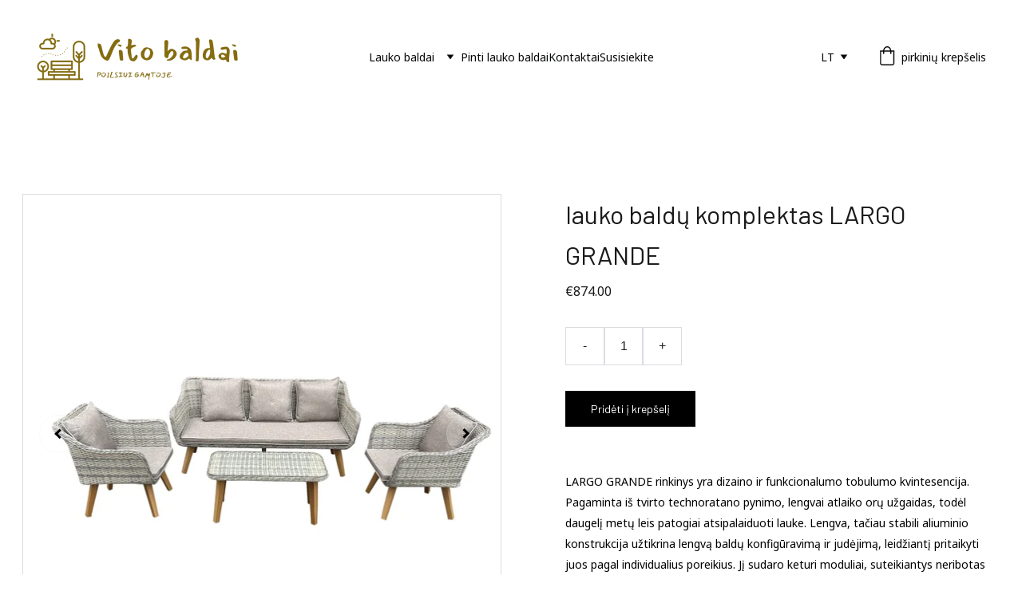

--- FILE ---
content_type: text/html
request_url: https://www.vitobaldai.lt/lauko-baldu-komplektas-largo-grande
body_size: 22952
content:
<!DOCTYPE html><html lang="lt"> <head><meta charset="utf-8"><meta name="viewport" content="width=device-width, initial-scale=1.0"><meta name="generator" content="Hostinger Website Builder"><!--[--><title>lauko baldų komplektas LARGO GRANDE | mediniai lauko baldai</title><meta name="description" content="LARGO GRANDE rinkinys yra dizaino ir funkcionalumo tobulumo kvintesencija. Pagaminta iš tvirto technoratano pynimo, lengvai atlaiko orų užgaidas, todėl daugelį metų leis patogiai atsipalaiduoti lau..."><link rel="icon" href="https://assets.zyrosite.com/cdn-cgi/image/format=auto,w=192,h=192,fit=crop,f=png/mv0krxbDPyiQ09Kb/logo-large-AzGEqQlWeqtX8xla.png"><link rel="apple-touch-icon" href="https://assets.zyrosite.com/cdn-cgi/image/format=auto,w=192,h=192,fit=crop,f=png/mv0krxbDPyiQ09Kb/logo-large-AzGEqQlWeqtX8xla.png"><meta content="https://www.vitobaldai.lt/lauko-baldu-komplektas-largo-grande" property="og:url"><link rel="canonical" href="https://www.vitobaldai.lt/lauko-baldu-komplektas-largo-grande"><meta content="lauko baldų komplektas LARGO GRANDE | mediniai lauko baldai" property="og:title"><meta name="twitter:title" content="lauko baldų komplektas LARGO GRANDE | mediniai lauko baldai"><meta content="website" property="og:type"><meta property="og:description" content="LARGO GRANDE rinkinys yra dizaino ir funkcionalumo tobulumo kvintesencija. Pagaminta iš tvirto technoratano pynimo, lengvai atlaiko orų užgaidas, todėl daugelį metų leis patogiai atsipalaiduoti lau..."><meta name="twitter:description" content="LARGO GRANDE rinkinys yra dizaino ir funkcionalumo tobulumo kvintesencija. Pagaminta iš tvirto technoratano pynimo, lengvai atlaiko orų užgaidas, todėl daugelį metų leis patogiai atsipalaiduoti lau..."><meta property="og:site_name" content="mediniai lauko baldai"><!----><meta content="https://cdn.zyrosite.com/cdn-cgi/image/format=auto,w=1200,h=630,fit=crop,f=jpeg/cdn-ecommerce/store_01GPBVMSQPF761SYHTJHHTZD1H%2Fassets%2F1715257656681-7223.jpg" property="og:image"><meta content="https://cdn.zyrosite.com/cdn-cgi/image/format=auto,w=1200,h=630,fit=crop,f=jpeg/cdn-ecommerce/store_01GPBVMSQPF761SYHTJHHTZD1H%2Fassets%2F1715257656681-7223.jpg" name="twitter:image"><meta content="lauko baldų komplektas LARGO GRANDE" property="og:image:alt"><meta content="lauko baldų komplektas LARGO GRANDE" name="twitter:image:alt"><meta name="twitter:card" content="summary_large_image"><!----><link rel="preconnect"><!----><!----><!----><!----><!--[--><link rel="alternate" hreflang="x-default" href="https://www.vitobaldai.lt/lauko-baldu-komplektas-largo-grande"><link rel="alternate" hreflang="lt" href="https://www.vitobaldai.lt/lauko-baldu-komplektas-largo-grande"><!--]--><link href="https://cdn.zyrosite.com/u1/google-fonts/font-faces?family=Barlow:wght@400&amp;family=Noto+Sans:wght@400;700&amp;family=Open+Sans:wght@400;500&amp;family=Roboto:wght@400&amp;display=swap" rel="preconnect" crossorigin="true"><link href="https://cdn.zyrosite.com/u1/google-fonts/font-faces?family=Barlow:wght@400&amp;family=Noto+Sans:wght@400;700&amp;family=Open+Sans:wght@400;500&amp;family=Roboto:wght@400&amp;display=swap" rel="preload" as="style"><link href="https://cdn.zyrosite.com/u1/google-fonts/font-faces?family=Barlow:wght@400&amp;family=Noto+Sans:wght@400;700&amp;family=Open+Sans:wght@400;500&amp;family=Roboto:wght@400&amp;display=swap" rel="stylesheet" referrerpolicy="no-referrer"><!--]--><style></style><link rel="prefetch" href="https://assets.zyrosite.com/mv0krxbDPyiQ09Kb/traffic.txt"><script>(function(){const postDate = null;

			const currentDate = new Date().setHours(0, 0, 0, 0);
			const postPublishDate = new Date(postDate).setHours(0, 0, 0, 0);

			if (postPublishDate && currentDate < postPublishDate) {
				window.location.replace('/');
			}
		})();</script><link rel="stylesheet" href="/_astro-1748842185502/_slug_.BIjQZWyk.css">
<style>:root{--color-meteorite-dark: #2f1c6a;--color-meteorite-dark-2: #1F1346;--color-meteorite: #8c85ff;--color-meteorite-light: #d5dfff;--color-primary-dark: #5025d1;--color-primary: #673de6;--color-primary-light: #ebe4ff;--color-primary-charts: #B39EF3;--color-danger-dark: #d63163;--color-danger: #fc5185;--color-danger-light: #ffe8ef;--color-danger-charts: #FEA8C2;--color-warning-dark: #fea419;--color-warning-dark-2: #9F6000;--color-warning-charts: #FFD28C;--color-warning: #ffcd35;--color-warning-light: #fff8e2;--color-success-dark: #008361;--color-success: #00b090;--color-success-light: #def4f0;--color-dark: #1d1e20;--color-gray-dark: #36344d;--color-gray: #727586;--color-gray-border: #dadce0;--color-gray-light: #f2f3f6;--color-light: #fff;--color-azure: #357df9;--color-azure-light: #e3ebf9;--color-azure-dark: #265ab2;--color-indigo: #6366F1}.whats-app-bubble{position:fixed;right:20px;bottom:24px;z-index:1000;display:flex;cursor:pointer;border-radius:100px;box-shadow:#00000026 0 4px 12px}#wtpQualitySign_fixedCSS,#wtpQualitySign_popupCSS{bottom:10px!important}#wtpQualitySign_fixedCSS{z-index:17!important}#wtpQualitySign_popupCSS{z-index:18!important}
</style></head> <script type="application/ld+json">{"@context":"https://schema.org/","@type":"Product","name":"lauko baldų komplektas LARGO GRANDE","image":"https://cdn.zyrosite.com/cdn-ecommerce/store_01GPBVMSQPF761SYHTJHHTZD1H%2Fassets%2F1715257656681-7223.jpg","description":"LARGO GRANDE rinkinys yra dizaino ir funkcionalumo tobulumo kvintesencija. Pagaminta iš tvirto technoratano pynimo, lengvai atlaiko orų užgaidas, todėl daugelį metų leis patogiai atsipalaiduoti lau...","offers":{"@type":"Offer","url":"https://www.vitobaldai.lt/lauko-baldu-komplektas-largo-grande","priceCurrency":"eur","price":"874.00","availability":"https://schema.org/InStock"}}</script> <body> <div> <style>astro-island,astro-slot,astro-static-slot{display:contents}</style><script>(()=>{var e=async t=>{await(await t())()};(self.Astro||(self.Astro={})).only=e;window.dispatchEvent(new Event("astro:only"));})();;(()=>{var A=Object.defineProperty;var g=(i,o,a)=>o in i?A(i,o,{enumerable:!0,configurable:!0,writable:!0,value:a}):i[o]=a;var d=(i,o,a)=>g(i,typeof o!="symbol"?o+"":o,a);{let i={0:t=>m(t),1:t=>a(t),2:t=>new RegExp(t),3:t=>new Date(t),4:t=>new Map(a(t)),5:t=>new Set(a(t)),6:t=>BigInt(t),7:t=>new URL(t),8:t=>new Uint8Array(t),9:t=>new Uint16Array(t),10:t=>new Uint32Array(t),11:t=>1/0*t},o=t=>{let[l,e]=t;return l in i?i[l](e):void 0},a=t=>t.map(o),m=t=>typeof t!="object"||t===null?t:Object.fromEntries(Object.entries(t).map(([l,e])=>[l,o(e)]));class y extends HTMLElement{constructor(){super(...arguments);d(this,"Component");d(this,"hydrator");d(this,"hydrate",async()=>{var b;if(!this.hydrator||!this.isConnected)return;let e=(b=this.parentElement)==null?void 0:b.closest("astro-island[ssr]");if(e){e.addEventListener("astro:hydrate",this.hydrate,{once:!0});return}let c=this.querySelectorAll("astro-slot"),n={},h=this.querySelectorAll("template[data-astro-template]");for(let r of h){let s=r.closest(this.tagName);s!=null&&s.isSameNode(this)&&(n[r.getAttribute("data-astro-template")||"default"]=r.innerHTML,r.remove())}for(let r of c){let s=r.closest(this.tagName);s!=null&&s.isSameNode(this)&&(n[r.getAttribute("name")||"default"]=r.innerHTML)}let p;try{p=this.hasAttribute("props")?m(JSON.parse(this.getAttribute("props"))):{}}catch(r){let s=this.getAttribute("component-url")||"<unknown>",v=this.getAttribute("component-export");throw v&&(s+=` (export ${v})`),console.error(`[hydrate] Error parsing props for component ${s}`,this.getAttribute("props"),r),r}let u;await this.hydrator(this)(this.Component,p,n,{client:this.getAttribute("client")}),this.removeAttribute("ssr"),this.dispatchEvent(new CustomEvent("astro:hydrate"))});d(this,"unmount",()=>{this.isConnected||this.dispatchEvent(new CustomEvent("astro:unmount"))})}disconnectedCallback(){document.removeEventListener("astro:after-swap",this.unmount),document.addEventListener("astro:after-swap",this.unmount,{once:!0})}connectedCallback(){if(!this.hasAttribute("await-children")||document.readyState==="interactive"||document.readyState==="complete")this.childrenConnectedCallback();else{let e=()=>{document.removeEventListener("DOMContentLoaded",e),c.disconnect(),this.childrenConnectedCallback()},c=new MutationObserver(()=>{var n;((n=this.lastChild)==null?void 0:n.nodeType)===Node.COMMENT_NODE&&this.lastChild.nodeValue==="astro:end"&&(this.lastChild.remove(),e())});c.observe(this,{childList:!0}),document.addEventListener("DOMContentLoaded",e)}}async childrenConnectedCallback(){let e=this.getAttribute("before-hydration-url");e&&await import(e),this.start()}async start(){let e=JSON.parse(this.getAttribute("opts")),c=this.getAttribute("client");if(Astro[c]===void 0){window.addEventListener(`astro:${c}`,()=>this.start(),{once:!0});return}try{await Astro[c](async()=>{let n=this.getAttribute("renderer-url"),[h,{default:p}]=await Promise.all([import(this.getAttribute("component-url")),n?import(n):()=>()=>{}]),u=this.getAttribute("component-export")||"default";if(!u.includes("."))this.Component=h[u];else{this.Component=h;for(let f of u.split("."))this.Component=this.Component[f]}return this.hydrator=p,this.hydrate},e,this)}catch(n){console.error(`[astro-island] Error hydrating ${this.getAttribute("component-url")}`,n)}}attributeChangedCallback(){this.hydrate()}}d(y,"observedAttributes",["props"]),customElements.get("astro-island")||customElements.define("astro-island",y)}})();</script><astro-island uid="20JeYJ" component-url="/_astro-1748842185502/ClientHead.C6QK_PTd.js" component-export="default" renderer-url="/_astro-1748842185502/client.BsOurGrs.js" props="{&quot;page-noindex&quot;:[0],&quot;canonical-url&quot;:[0,&quot;https://www.vitobaldai.lt/lauko-baldu-komplektas-largo-grande&quot;],&quot;site-meta&quot;:[0,{&quot;version&quot;:[0,192],&quot;template&quot;:[0,&quot;hobartlite&quot;],&quot;ogImageAlt&quot;:[0,&quot;&quot;],&quot;faviconPath&quot;:[0,&quot;logo-large-AzGEqQlWeqtX8xla.png&quot;],&quot;ogImagePath&quot;:[0,&quot;logo-large-AzGEqQlWeqtX8xla.png&quot;],&quot;defaultLocale&quot;:[0,&quot;lt&quot;],&quot;ecommerceType&quot;:[0,&quot;zyro&quot;],&quot;faviconOrigin&quot;:[0,&quot;assets&quot;],&quot;ogImageOrigin&quot;:[0,&quot;assets&quot;],&quot;ecommerceStoreId&quot;:[0,&quot;store_01GPBVMSQPF761SYHTJHHTZD1H&quot;],&quot;isPrivateModeActive&quot;:[0,false],&quot;demoEcommerceStoreId&quot;:[0,&quot;store_01G0EYZPRM0C0YES01WGS1JV50&quot;],&quot;shouldAddWWWPrefixToDomain&quot;:[0,true]}],&quot;domain&quot;:[0,&quot;www.vitobaldai.lt&quot;]}" ssr client="only" opts="{&quot;name&quot;:&quot;ClientHead&quot;,&quot;value&quot;:&quot;vue&quot;}"></astro-island> <script>(()=>{var e=async t=>{await(await t())()};(self.Astro||(self.Astro={})).load=e;window.dispatchEvent(new Event("astro:load"));})();</script><astro-island uid="ZPbIhP" prefix="v1" component-url="/_astro-1748842185502/Page.BcCBAMrD.js" component-export="default" renderer-url="/_astro-1748842185502/client.BsOurGrs.js" props="{&quot;pageData&quot;:[0,{&quot;pages&quot;:[0,{&quot;home&quot;:[0,{&quot;meta&quot;:[0,{&quot;title&quot;:[0,&quot;Tvirti mediniai lauko baldai pagaminti LIetuvoje&quot;],&quot;noindex&quot;:[0,false],&quot;keywords&quot;:[1,[[0,&quot;lauko baldai&quot;],[0,&quot;baldai Lietuvoje&quot;],[0,&quot;tvirti baldai&quot;]]],&quot;ogImageAlt&quot;:[0,&quot;&quot;],&quot;description&quot;:[0,&quot;Atraskite tvirtus lauko baldus, pagamintus Lietuvoje. Pasirinkite spalvas ir apžiūrėkite baldus prieš perkant. Stabilūs ir ilgaamžiai sprendimai jūsų lauko erdvėms. Lauko baldai Jūsu terasai ar kiemui&quot;],&quot;focusKeyword&quot;:[0,&quot;lauko baldai&quot;]}],&quot;name&quot;:[0,&quot;Lauko baldai&quot;],&quot;slug&quot;:[0,&quot;lauko-baldai&quot;],&quot;type&quot;:[0,&quot;default&quot;],&quot;blocks&quot;:[1,[[0,&quot;z2NcMU&quot;],[0,&quot;zs-5GW&quot;],[0,&quot;zPtD5J&quot;]]],&quot;hiddenSlots&quot;:[1,[]]}],&quot;z0UFSB&quot;:[0,{&quot;meta&quot;:[0,{&quot;passwordDesign&quot;:[0,&quot;default&quot;],&quot;passwordBackText&quot;:[0,&quot;Atgal į&quot;],&quot;passwordButtonText&quot;:[0,&quot;Įeiti&quot;],&quot;passwordHeadingText&quot;:[0,&quot;Svečio zona&quot;],&quot;passwordSubheadingText&quot;:[0,&quot;Norėdami patekti į puslapį, įveskite slaptažodį&quot;],&quot;passwordPlaceholderText&quot;:[0,&quot;Įveskite slaptažodį&quot;],&quot;title&quot;:[0,&quot;Picnic&quot;],&quot;description&quot;:[0,&quot;Baldai pagaminti Lietuvoje.Komplektas   skirtas patogiai sėdėti 4-6 asmenims  Panaudota storesnė mediena, suolai užsilenkia, sutaupoma ir vietos ir bus sausi esant dregnam orui. Pagamintas iš pušie...&quot;],&quot;ogImagePath&quot;:[0,&quot;https://cdn.zyrosite.com/cdn-ecommerce/store_01GPBVMSQPF761SYHTJHHTZD1H%2Fassets%2F1675432612865-Camp%25203.jpg&quot;],&quot;ogImageOrigin&quot;:[0,&quot;other&quot;],&quot;ogImageAlt&quot;:[0,&quot;Picnic&quot;]}],&quot;name&quot;:[0,&quot;Picnic&quot;],&quot;type&quot;:[0,&quot;ecommerce-product&quot;],&quot;blocks&quot;:[1,[[0,&quot;z5eYui&quot;]]],&quot;productId&quot;:[0,&quot;prod_01GRBSF10CC3938ZYQ7F2JQ4GJ&quot;],&quot;hiddenSlots&quot;:[1,[]],&quot;slug&quot;:[0,&quot;picnic&quot;]}],&quot;z2C5CJ&quot;:[0,{&quot;meta&quot;:[0,{&quot;title&quot;:[0,&quot;lauko baldų komplektas LARGO GRANDE&quot;],&quot;description&quot;:[0,&quot;LARGO GRANDE rinkinys yra dizaino ir funkcionalumo tobulumo kvintesencija. Pagaminta iš tvirto technoratano pynimo, lengvai atlaiko orų užgaidas, todėl daugelį metų leis patogiai atsipalaiduoti lau...&quot;],&quot;ogImagePath&quot;:[0,&quot;https://cdn.zyrosite.com/cdn-ecommerce/store_01GPBVMSQPF761SYHTJHHTZD1H%2Fassets%2F1715257656681-7223.jpg&quot;],&quot;ogImageOrigin&quot;:[0,&quot;other&quot;],&quot;ogImageAlt&quot;:[0,&quot;lauko baldų komplektas LARGO GRANDE&quot;]}],&quot;name&quot;:[0,&quot;lauko baldų komplektas LARGO GRANDE&quot;],&quot;type&quot;:[0,&quot;ecommerce-product&quot;],&quot;blocks&quot;:[1,[[0,&quot;zEUBD4&quot;]]],&quot;productId&quot;:[0,&quot;prod_01HXENBVZBHHD6DDAAEFA7QRAR&quot;],&quot;hiddenSlots&quot;:[1,[]],&quot;slug&quot;:[0,&quot;lauko-baldu-komplektas-largo-grande&quot;]}],&quot;z489EK&quot;:[0,{&quot;meta&quot;:[0,{&quot;title&quot;:[0,&quot;Malmo loveseat&quot;],&quot;description&quot;:[0,&quot;Šis dvivietis suolas su staliuku pagamintas iš medžio masyvo. Šis suolas su pridedamais čiužinukais Jums garantuos patogų laisvalaikį lauke. Viskas kas lieka tai Malonumas ilsėtis!Produkto matmenys...&quot;],&quot;ogImagePath&quot;:[0,&quot;https://cdn.zyrosite.com/cdn-ecommerce/store_01GPBVMSQPF761SYHTJHHTZD1H%2Fassets%2F1712162941810-malmo-loveseat-suolas-pilka-su-pilkais-ciuzinukais.jpg&quot;],&quot;ogImageOrigin&quot;:[0,&quot;other&quot;],&quot;ogImageAlt&quot;:[0,&quot;Malmo loveseat&quot;]}],&quot;name&quot;:[0,&quot;Malmo loveseat&quot;],&quot;type&quot;:[0,&quot;ecommerce-product&quot;],&quot;blocks&quot;:[1,[[0,&quot;z4jyV2&quot;]]],&quot;productId&quot;:[0,&quot;prod_01HTJE5N183R75SM8V5YYJQWX9&quot;],&quot;hiddenSlots&quot;:[1,[]],&quot;slug&quot;:[0,&quot;malmo-loveseat&quot;]}],&quot;z4CQ6X&quot;:[0,{&quot;meta&quot;:[0,{&quot;passwordDesign&quot;:[0,&quot;default&quot;],&quot;passwordBackText&quot;:[0,&quot;Atgal į&quot;],&quot;passwordButtonText&quot;:[0,&quot;Įeiti&quot;],&quot;passwordHeadingText&quot;:[0,&quot;Svečio zona&quot;],&quot;passwordSubheadingText&quot;:[0,&quot;Norėdami patekti į puslapį, įveskite slaptažodį&quot;],&quot;passwordPlaceholderText&quot;:[0,&quot;Įveskite slaptažodį&quot;],&quot;title&quot;:[0,&quot;Malmo komplektas ashgrey&quot;],&quot;description&quot;:[0,&quot;Šis penkiavietis skandinaviško stiliaus baldų komplektas pagamintas iš medžio masyvo. Komplekto surinkimas labai paprastas, visą komplektą dviese galima surinkti per 30 min, visos instrukcijos bei ...&quot;],&quot;ogImagePath&quot;:[0,&quot;https://cdn.zyrosite.com/cdn-ecommerce/store_01GPBVMSQPF761SYHTJHHTZD1H%2Fassets%2F1678457369049-malmo%2520komplektas%2520pilkas.jpg&quot;],&quot;ogImageOrigin&quot;:[0,&quot;other&quot;],&quot;ogImageAlt&quot;:[0,&quot;Malmo komplektas ashgrey&quot;]}],&quot;name&quot;:[0,&quot;Malmo komplektas ashgrey&quot;],&quot;type&quot;:[0,&quot;ecommerce-product&quot;],&quot;blocks&quot;:[1,[[0,&quot;z0gzn9&quot;]]],&quot;productId&quot;:[0,&quot;prod_01GV15TC2Y9B1ZFAR25F43FRM0&quot;],&quot;hiddenSlots&quot;:[1,[]],&quot;slug&quot;:[0,&quot;malmo-komplektas-pilkas&quot;]}],&quot;z4Pu6_&quot;:[0,{&quot;meta&quot;:[0,{&quot;title&quot;:[0,&quot;Lauko baldas STESSO&quot;],&quot;description&quot;:[0,&quot;STESSO rinkinys yra aukštos kokybės darbo ir nepaprasto funkcionalumo derinys. Kompaktiški STESSO baldai puikiai tinka palaimingam poilsiui lauke, taip pat kasdieniam pietums. Aukštas stalas, papil...&quot;],&quot;ogImagePath&quot;:[0,&quot;https://cdn.zyrosite.com/cdn-ecommerce/store_01GPBVMSQPF761SYHTJHHTZD1H%2Fassets%2F1715263926621-ZO.066.002%20STESSO.jpg&quot;],&quot;ogImageOrigin&quot;:[0,&quot;other&quot;],&quot;ogImageAlt&quot;:[0,&quot;Lauko baldas STESSO&quot;]}],&quot;name&quot;:[0,&quot;Lauko baldas STESSO&quot;],&quot;type&quot;:[0,&quot;ecommerce-product&quot;],&quot;blocks&quot;:[1,[[0,&quot;zAnwo_&quot;]]],&quot;productId&quot;:[0,&quot;prod_01HXEVDPEBZ09QB6KY76RVFZWX&quot;],&quot;hiddenSlots&quot;:[1,[]],&quot;slug&quot;:[0,&quot;lauko-baldas-stesso&quot;]}],&quot;z5_swX&quot;:[0,{&quot;meta&quot;:[0,{&quot;title&quot;:[0,&quot;Oscar suolas 3-vietis reguliuojamas atlošas&quot;],&quot;ogImagePath&quot;:[0,&quot;https://cdn.zyrosite.com/cdn-ecommerce/store_01GPBVMSQPF761SYHTJHHTZD1H%2Fassets%2F1675955273624-IMG_83261.jpg&quot;],&quot;ogImageOrigin&quot;:[0,&quot;other&quot;],&quot;ogImageAlt&quot;:[0,&quot;Oscar suolas 3-vietis reguliuojamas atlošas&quot;]}],&quot;name&quot;:[0,&quot;Oscar suolas 3-vietis reguliuojamas atlošas&quot;],&quot;type&quot;:[0,&quot;ecommerce-product&quot;],&quot;blocks&quot;:[1,[[0,&quot;zol0_r&quot;]]],&quot;productId&quot;:[0,&quot;prod_01GRVBK951155AD7C144QFPZK2&quot;],&quot;hiddenSlots&quot;:[1,[]],&quot;slug&quot;:[0,&quot;oscar-suolas-3-vietis-reguliuojamas-atlosas-z5_swx&quot;]}],&quot;z5fQwA&quot;:[0,{&quot;meta&quot;:[0,{&quot;title&quot;:[0,&quot;Madison kėdės su apvaliu stalu&quot;],&quot;description&quot;:[0,&quot;Šis apvalus keturvietis klasikinio stiliaus baldų komplektas pagamintas iš medžio masyvo.Produkto matmenys, svoris:Stalas (1 vnt) 112x112x74 cm, 25 kg;Kėdė (4 vnt) 62x64x109 cm, 8,5 kg; sėdynėlės p...&quot;],&quot;ogImagePath&quot;:[0,&quot;https://cdn.zyrosite.com/cdn-ecommerce/store_01GPBVMSQPF761SYHTJHHTZD1H%2Fassets%2F1712171014551-madison-keturvietis-komplektas-balta-su-pilkais-ciuzinukais%20(2).jpg&quot;],&quot;ogImageOrigin&quot;:[0,&quot;other&quot;],&quot;ogImageAlt&quot;:[0,&quot;Madison kėdės su apvaliu stalu&quot;]}],&quot;name&quot;:[0,&quot;Madison kėdės su apvaliu stalu&quot;],&quot;type&quot;:[0,&quot;ecommerce-product&quot;],&quot;blocks&quot;:[1,[[0,&quot;zB4XNM&quot;]]],&quot;productId&quot;:[0,&quot;prod_01HTJNSGNGNWAA7CJJZWTP4AP0&quot;],&quot;hiddenSlots&quot;:[1,[]],&quot;slug&quot;:[0,&quot;madison-kedes-su-apvaliu-stalu&quot;]}],&quot;z6HRn2&quot;:[0,{&quot;meta&quot;:[0,{&quot;title&quot;:[0,&quot;Pristatome Lauko baldus  visoje Lietuvoje | Vitobaldai.lt pristatymas tiesiai į namus&quot;],&quot;noindex&quot;:[0,false],&quot;keywords&quot;:[1,[[0,&quot;lauko baldus&quot;],[0,&quot;pristatome patys&quot;],[0,&quot;pristatymas&quot;]]],&quot;ogImageAlt&quot;:[0,&quot;&quot;],&quot;description&quot;:[0,&quot;Pristatome lauko baldus patys arba per siuntų tarnybas visoje Lietuvoje. Ar ba atsiimkite vietoje, taip sutaupydami pinigus. Susisiekite su mumis per www.vitobaldai.lt\nPristatymas Jūsų norodytu adresu&quot;],&quot;focusKeyword&quot;:[0,&quot;pristatymas&quot;]}],&quot;name&quot;:[0,&quot;prekių pristatymas&quot;],&quot;slug&quot;:[0,&quot;pristatymas&quot;],&quot;type&quot;:[0,&quot;default&quot;],&quot;blocks&quot;:[1,[[0,&quot;zBDFM-&quot;],[0,&quot;z8kdL5&quot;]]],&quot;hiddenSlots&quot;:[1,[]]}],&quot;z8927f&quot;:[0,{&quot;meta&quot;:[0,{&quot;passwordDesign&quot;:[0,&quot;default&quot;],&quot;passwordBackText&quot;:[0,&quot;Atgal į&quot;],&quot;passwordButtonText&quot;:[0,&quot;Įeiti&quot;],&quot;passwordHeadingText&quot;:[0,&quot;Svečio zona&quot;],&quot;passwordSubheadingText&quot;:[0,&quot;Norėdami patekti į puslapį, įveskite slaptažodį&quot;],&quot;passwordPlaceholderText&quot;:[0,&quot;Įveskite slaptažodį&quot;],&quot;title&quot;:[0,&quot;Oscar 3-pozicijų kėdė &quot;],&quot;ogImagePath&quot;:[0,&quot;https://cdn.zyrosite.com/cdn-ecommerce/store_01GPBVMSQPF761SYHTJHHTZD1H%2Fassets%2F1675955149225-IMG_81271.jpg&quot;],&quot;ogImageOrigin&quot;:[0,&quot;other&quot;],&quot;ogImageAlt&quot;:[0,&quot;Oscar 3-pozicijų kėdė &quot;]}],&quot;name&quot;:[0,&quot;Oscar 3-pozicijų kėdė &quot;],&quot;type&quot;:[0,&quot;ecommerce-product&quot;],&quot;blocks&quot;:[1,[[0,&quot;zNEffb&quot;]]],&quot;productId&quot;:[0,&quot;prod_01GRVBEY1D66AGRPPJ24B0KEAC&quot;],&quot;hiddenSlots&quot;:[1,[]],&quot;slug&quot;:[0,&quot;oscar-3-poziciju-kede&quot;]}],&quot;z91Kro&quot;:[0,{&quot;meta&quot;:[0,{&quot;title&quot;:[0,&quot;Malmo komplektas baltas&quot;],&quot;description&quot;:[0,&quot;This is a sample product description. You can use it to describe your product, from its size, weight, color, to other characteristics.\n\nMake sure you highlight the best qualities and the most impor...&quot;],&quot;ogImagePath&quot;:[0,&quot;https://cdn.zyrosite.com/cdn-ecommerce/store_01GPBVMSQPF761SYHTJHHTZD1H%2Fassets%2F1678457032136-malmo%2520komplektas%2520.jpg&quot;],&quot;ogImageOrigin&quot;:[0,&quot;other&quot;],&quot;ogImageAlt&quot;:[0,&quot;Malmo komplektas baltas&quot;]}],&quot;name&quot;:[0,&quot;Malmo komplektas baltas&quot;],&quot;type&quot;:[0,&quot;ecommerce-product&quot;],&quot;blocks&quot;:[1,[[0,&quot;zIO8sG&quot;]]],&quot;productId&quot;:[0,&quot;prod_01GPBVMTDFN41645A5H8MZAPQ3&quot;],&quot;hiddenSlots&quot;:[1,[]],&quot;slug&quot;:[0,&quot;sample-product-name-z91kro&quot;]}],&quot;z99iHJ&quot;:[0,{&quot;meta&quot;:[0,{&quot;title&quot;:[0,&quot;Venta Duaseat&quot;],&quot;description&quot;:[0,&quot;Šis dvivietis suolas su staliuku pagamintas iš medžio masyvo Tai yra tvirtas pasirinkimas Jūsų terasai ir sodui . Paprasta bet patvari konstrukcija, aukštos kokybės medžiagos, sertifikuota mediena ...&quot;],&quot;ogImagePath&quot;:[0,&quot;https://cdn.zyrosite.com/cdn-ecommerce/store_01GPBVMSQPF761SYHTJHHTZD1H%2Fassets%2F1712149642535-venta-dvivietis-suolas-su-ratukais-ashgrey-su-pilkais-ciuzinukais.jpg&quot;],&quot;ogImageOrigin&quot;:[0,&quot;other&quot;],&quot;ogImageAlt&quot;:[0,&quot;Venta Duaseat&quot;]}],&quot;name&quot;:[0,&quot;Venta Duaseat&quot;],&quot;type&quot;:[0,&quot;ecommerce-product&quot;],&quot;blocks&quot;:[1,[[0,&quot;zYfWZm&quot;]]],&quot;productId&quot;:[0,&quot;prod_01HTJ4172QRCD64GY9DED75STZ&quot;],&quot;hiddenSlots&quot;:[1,[]],&quot;slug&quot;:[0,&quot;venta-duaseat&quot;]}],&quot;z9Rs0-&quot;:[0,{&quot;meta&quot;:[0,{&quot;title&quot;:[0,&quot;Brooklyn suolas rudas 193 cm&quot;],&quot;description&quot;:[0,&quot;Šis trivietis suolas pagamintas iš medžio masyvo . Labai tvirtas suolas kuris tarnaus daug metų. Suolas gali būti komplektuojamas ir su pagalvėle. Produkto matmenys:Suolas (1 vnt) 193x68x93 cm, sėd...&quot;],&quot;ogImagePath&quot;:[0,&quot;https://cdn.zyrosite.com/cdn-ecommerce/store_01GPBVMSQPF761SYHTJHHTZD1H%2Fassets%2F1678277310400-IMG_6736.JPG&quot;],&quot;ogImageOrigin&quot;:[0,&quot;other&quot;],&quot;ogImageAlt&quot;:[0,&quot;Brooklyn suolas rudas 193 cm&quot;]}],&quot;name&quot;:[0,&quot;Brooklyn suolas rudas 193 cm&quot;],&quot;type&quot;:[0,&quot;ecommerce-product&quot;],&quot;blocks&quot;:[1,[[0,&quot;zc1Y-w&quot;]]],&quot;productId&quot;:[0,&quot;prod_01GV0HXCVWW8GJZZ5E4E5RFFA6&quot;],&quot;hiddenSlots&quot;:[1,[]],&quot;slug&quot;:[0,&quot;brooklyn-suolas-rudas-193-cm-z9rs0-&quot;]}],&quot;z9cWk8&quot;:[0,{&quot;meta&quot;:[0,{&quot;title&quot;:[0,&quot;MASSIMO lauko baldų komplektas&quot;],&quot;description&quot;:[0,&quot;Lauko baldų komplektas MASSIMO Juodas aliuminisLengvos konstrukcijos baldų komplektas puikiai derės bet kokioje aplinkoje.YPATYBĖS:Storios (10 cm) ir patogios pagalvėlės su nuimamais pilkos spalvos...&quot;],&quot;ogImagePath&quot;:[0,&quot;https://cdn.zyrosite.com/cdn-ecommerce/store_01GPBVMSQPF761SYHTJHHTZD1H%2Fassets%2F1715262283624-ZO.049.A%20Massimo(5).jpg&quot;],&quot;ogImageOrigin&quot;:[0,&quot;other&quot;],&quot;ogImageAlt&quot;:[0,&quot;MASSIMO lauko baldų komplektas&quot;]}],&quot;name&quot;:[0,&quot;MASSIMO lauko baldų komplektas&quot;],&quot;type&quot;:[0,&quot;ecommerce-product&quot;],&quot;blocks&quot;:[1,[[0,&quot;z2FhLM&quot;]]],&quot;productId&quot;:[0,&quot;prod_01HXESSY8P0XBSGS8890G42R90&quot;],&quot;hiddenSlots&quot;:[1,[]],&quot;slug&quot;:[0,&quot;massimo-lauko-baldu-komplektas&quot;]}],&quot;zASdtL&quot;:[0,{&quot;meta&quot;:[0,{&quot;title&quot;:[0,&quot;&quot;],&quot;noindex&quot;:[0,false],&quot;ogImageAlt&quot;:[0,&quot;&quot;],&quot;description&quot;:[0,&quot;&quot;],&quot;ogImagePath&quot;:[0,null],&quot;ogImageOrigin&quot;:[0,null]}],&quot;name&quot;:[0,&quot;Stalai&quot;],&quot;slug&quot;:[0,&quot;stalai&quot;],&quot;type&quot;:[0,&quot;default&quot;],&quot;blocks&quot;:[1,[[0,&quot;zhVuZs&quot;]]],&quot;hiddenSlots&quot;:[1,[]]}],&quot;zBh8oq&quot;:[0,{&quot;meta&quot;:[0,{&quot;title&quot;:[0,&quot;Divino lauko baldų komplektas&quot;],&quot;description&quot;:[0,&quot;Lauko baldų komplektas DIVINOĮspūdingas techno rotango baldų komplektas leis žymiai maloniau atsipalaiduoti po atviru dangumi. Puiki darbo kokybė ir tikslumas atitiks net reikliausių klientų reikal...&quot;],&quot;ogImagePath&quot;:[0,&quot;https://cdn.zyrosite.com/cdn-ecommerce/store_01GPBVMSQPF761SYHTJHHTZD1H%2Fassets%2F1715249811020-pinti%20lauko%20baldai%20(1).jpg&quot;],&quot;ogImageOrigin&quot;:[0,&quot;other&quot;],&quot;ogImageAlt&quot;:[0,&quot;Divino lauko baldų komplektas&quot;]}],&quot;name&quot;:[0,&quot;Divino lauko baldų komplektas&quot;],&quot;type&quot;:[0,&quot;ecommerce-product&quot;],&quot;blocks&quot;:[1,[[0,&quot;zpXkmj&quot;]]],&quot;productId&quot;:[0,&quot;prod_01HXEE1FFHZKG102BFYF20J228&quot;],&quot;hiddenSlots&quot;:[1,[]],&quot;slug&quot;:[0,&quot;divino-lauko-baldu-komplektas&quot;]}],&quot;zDc-N_&quot;:[0,{&quot;meta&quot;:[0,{&quot;passwordDesign&quot;:[0,&quot;default&quot;],&quot;passwordBackText&quot;:[0,&quot;Atgal į&quot;],&quot;passwordButtonText&quot;:[0,&quot;Įeiti&quot;],&quot;passwordHeadingText&quot;:[0,&quot;Svečio zona&quot;],&quot;passwordSubheadingText&quot;:[0,&quot;Norėdami patekti į puslapį, įveskite slaptažodį&quot;],&quot;passwordPlaceholderText&quot;:[0,&quot;Įveskite slaptažodį&quot;],&quot;title&quot;:[0,&quot;park suolas 140 baltas&quot;],&quot;description&quot;:[0,&quot;Šis trivietis suolas pagamintas iš medžio masyvo . Paprasta bet patvari konstrukcija, aukštos kokybės medžiagos, sertifikuota mediena ir vandens pagrindo ekologiški dažai apsaugo šį produktą.Produk...&quot;],&quot;ogImagePath&quot;:[0,&quot;https://cdn.zyrosite.com/cdn-ecommerce/store_01GPBVMSQPF761SYHTJHHTZD1H%2Fassets%2F1678282354868-sanremo%2520suolas%2520(5).JPG&quot;],&quot;ogImageOrigin&quot;:[0,&quot;other&quot;],&quot;ogImageAlt&quot;:[0,&quot;park suolas 140 baltas&quot;]}],&quot;name&quot;:[0,&quot;park suolas 140 baltas&quot;],&quot;type&quot;:[0,&quot;ecommerce-product&quot;],&quot;blocks&quot;:[1,[[0,&quot;z0c-U7&quot;]]],&quot;productId&quot;:[0,&quot;prod_01GV0PSEVR2TBQV5HNXAGRJKS5&quot;],&quot;hiddenSlots&quot;:[1,[]],&quot;slug&quot;:[0,&quot;sanremo-park-suolas-140-rudas&quot;]}],&quot;zEaWPH&quot;:[0,{&quot;meta&quot;:[0,{&quot;passwordDesign&quot;:[0,&quot;default&quot;],&quot;passwordBackText&quot;:[0,&quot;Atgal į&quot;],&quot;passwordButtonText&quot;:[0,&quot;Įeiti&quot;],&quot;passwordHeadingText&quot;:[0,&quot;Svečio zona&quot;],&quot;passwordSubheadingText&quot;:[0,&quot;Norėdami patekti į puslapį, įveskite slaptažodį&quot;],&quot;passwordPlaceholderText&quot;:[0,&quot;Įveskite slaptažodį&quot;],&quot;title&quot;:[0,&quot;park suolas 140 nedažytas&quot;],&quot;description&quot;:[0,&quot;Šis trivietis suolas pagamintas iš medžio masyvo . Paprasta bet patvari konstrukcija, aukštos kokybės medžiagos, sertifikuota mediena ir vandens pagrindo ekologiški dažai apsaugo šį produktą.Produk...&quot;],&quot;ogImagePath&quot;:[0,&quot;https://cdn.zyrosite.com/cdn-ecommerce/store_01GPBVMSQPF761SYHTJHHTZD1H%2Fassets%2F1678282308662-medinis%2520lauko%2520suolas%2520(9).JPG&quot;],&quot;ogImageOrigin&quot;:[0,&quot;other&quot;],&quot;ogImageAlt&quot;:[0,&quot;park suolas 140 nedažytas&quot;]}],&quot;name&quot;:[0,&quot;park suolas 140 nedažytas&quot;],&quot;type&quot;:[0,&quot;ecommerce-product&quot;],&quot;blocks&quot;:[1,[[0,&quot;zvPcmi&quot;]]],&quot;productId&quot;:[0,&quot;prod_01GV0PQQ74QQ25Z97HRQQ1VKF4&quot;],&quot;hiddenSlots&quot;:[1,[]],&quot;slug&quot;:[0,&quot;sanremo-park-suolas-140-nedazytas&quot;]}],&quot;zFQ4Iw&quot;:[0,{&quot;meta&quot;:[0,{&quot;title&quot;:[0,&quot;Malmo dvivietis suolas 100&quot;],&quot;description&quot;:[0,&quot;Šis dvivietis suolas pagamintas iš medžio masyvo Tai yra tvirtas pasirinkimas Jūsų terasai ir sodui . Paprasta bet patvari konstrukcija, aukštos kokybės medžiagos, sertifikuota mediena ir vandens p...&quot;],&quot;ogImagePath&quot;:[0,&quot;https://cdn.zyrosite.com/cdn-ecommerce/store_01GPBVMSQPF761SYHTJHHTZD1H%2Fassets%2F1712166823715-malmo-dvivietis-suolas-honey-su-pilku-ciuzinuku%20(1).jpg&quot;],&quot;ogImageOrigin&quot;:[0,&quot;other&quot;],&quot;ogImageAlt&quot;:[0,&quot;Malmo dvivietis suolas 100&quot;]}],&quot;name&quot;:[0,&quot;Malmo dvivietis suolas 100&quot;],&quot;type&quot;:[0,&quot;ecommerce-product&quot;],&quot;blocks&quot;:[1,[[0,&quot;zHnyxx&quot;]]],&quot;productId&quot;:[0,&quot;prod_01HTJNFTKD5YYAMHYTJB28638E&quot;],&quot;hiddenSlots&quot;:[1,[]],&quot;slug&quot;:[0,&quot;malmo-dvivietis-suolas-100&quot;]}],&quot;zFRj-M&quot;:[0,{&quot;meta&quot;:[0,{&quot;passwordDesign&quot;:[0,&quot;default&quot;],&quot;passwordBackText&quot;:[0,&quot;Atgal į&quot;],&quot;passwordButtonText&quot;:[0,&quot;Įeiti&quot;],&quot;passwordHeadingText&quot;:[0,&quot;Svečio zona&quot;],&quot;passwordSubheadingText&quot;:[0,&quot;Norėdami patekti į puslapį, įveskite slaptažodį&quot;],&quot;passwordPlaceholderText&quot;:[0,&quot;Įveskite slaptažodį&quot;],&quot;title&quot;:[0,&quot;Malmo komplektas  juodos spalvos&quot;],&quot;description&quot;:[0,&quot;Šis penkiavietis skandinaviško stiliaus baldų komplektas pagamintas iš medžio masyvo. Komplekto surinkimas labai paprastas, visą komplektą dviese galima surinkti per 30 min, visos instrukcijos bei ...&quot;],&quot;ogImagePath&quot;:[0,&quot;https://cdn.zyrosite.com/cdn-ecommerce/store_01GPBVMSQPF761SYHTJHHTZD1H%2Fassets%2F1678457334372-malmo%2520komplektas%2520tamsiai%2520rudas.jpg&quot;],&quot;ogImageOrigin&quot;:[0,&quot;other&quot;],&quot;ogImageAlt&quot;:[0,&quot;Malmo komplektas  juodos spalvos&quot;]}],&quot;name&quot;:[0,&quot;Malmo komplektas  juodos spalvos&quot;],&quot;type&quot;:[0,&quot;ecommerce-product&quot;],&quot;blocks&quot;:[1,[[0,&quot;zwFyfB&quot;]]],&quot;productId&quot;:[0,&quot;prod_01GV16RTG7Z6S757DV01JQ2TN9&quot;],&quot;hiddenSlots&quot;:[1,[]],&quot;slug&quot;:[0,&quot;malmo-komplektas-tamsiai-rudas&quot;]}],&quot;zG9G7v&quot;:[0,{&quot;meta&quot;:[0,{&quot;title&quot;:[0,&quot;Oscar komplektas su apvalius stalu&quot;],&quot;description&quot;:[0,&quot;Šis apvalus keturvietis klasikinio stiliaus baldų komplektas pagamintas iš medžio masyvo.Produkto matmenys, svoris:Stalas (1 vnt) 112x112x74 cm, 25 kg;Kėdė (4 vnt) 62x66x106 cm, 8 kg; sėdynėlės plo...&quot;],&quot;ogImagePath&quot;:[0,&quot;https://cdn.zyrosite.com/cdn-ecommerce/store_01GPBVMSQPF761SYHTJHHTZD1H%2Fassets%2F1712161445650-oscar-keturvietis-komplektas-baltapilka-su-pilkais-ciuzinukais.jpg&quot;],&quot;ogImageOrigin&quot;:[0,&quot;other&quot;],&quot;ogImageAlt&quot;:[0,&quot;Oscar komplektas su apvalius stalu&quot;]}],&quot;name&quot;:[0,&quot;Oscar komplektas su apvalius stalu&quot;],&quot;type&quot;:[0,&quot;ecommerce-product&quot;],&quot;blocks&quot;:[1,[[0,&quot;z8byVU&quot;]]],&quot;productId&quot;:[0,&quot;prod_01HTJCW0DT5RV02YKY1YWVNTTM&quot;],&quot;hiddenSlots&quot;:[1,[]],&quot;slug&quot;:[0,&quot;oscar-komplektas-su-apvalius-stalu&quot;]}],&quot;zGPZSN&quot;:[0,{&quot;meta&quot;:[0,{&quot;title&quot;:[0,&quot;Madison 6-vietis komplektas&quot;],&quot;description&quot;:[0,&quot;Šis šešiavietis klasikinio stiliaus baldų komplektas pagamintas iš medžio masyvo Produkto matmenys, svoris:Stalas (1 vnt) 190x86x74 cm, 30 kg;Kėdė (6 vnt) 62x64x109 cm, 8,5 kg; sėdynėlės plotis 48 ...&quot;],&quot;ogImagePath&quot;:[0,&quot;https://cdn.zyrosite.com/cdn-ecommerce/store_01GPBVMSQPF761SYHTJHHTZD1H%2Fassets%2F1712171337419-madison-sesiavietis-komplektas-balta-su-pilkais-ciuzinukais.jpg&quot;],&quot;ogImageOrigin&quot;:[0,&quot;other&quot;],&quot;ogImageAlt&quot;:[0,&quot;Madison 6-vietis komplektas&quot;]}],&quot;name&quot;:[0,&quot;Madison 6-vietis komplektas&quot;],&quot;type&quot;:[0,&quot;ecommerce-product&quot;],&quot;blocks&quot;:[1,[[0,&quot;zNnV7B&quot;]]],&quot;productId&quot;:[0,&quot;prod_01HTJQZ50G7NE3CZT4FGW2ZKEY&quot;],&quot;hiddenSlots&quot;:[1,[]],&quot;slug&quot;:[0,&quot;madison-6-vietis-komplektas&quot;]}],&quot;zGuqhs&quot;:[0,{&quot;meta&quot;:[0,{&quot;title&quot;:[0,&quot; park suolas 140 rudas&quot;],&quot;description&quot;:[0,&quot;Šis trivietis suolas pagamintas iš medžio masyvo . Paprasta bet patvari konstrukcija, aukštos kokybės medžiagos, sertifikuota mediena ir vandens pagrindo ekologiški dažai apsaugo šį produktą.Produk...&quot;],&quot;ogImagePath&quot;:[0,&quot;https://cdn.zyrosite.com/cdn-ecommerce/store_01GPBVMSQPF761SYHTJHHTZD1H%2Fassets%2F1678282403765-park%2520suolas%2520rudas.jpg&quot;],&quot;ogImageOrigin&quot;:[0,&quot;other&quot;],&quot;ogImageAlt&quot;:[0,&quot; park suolas 140 rudas&quot;]}],&quot;name&quot;:[0,&quot; park suolas 140 rudas&quot;],&quot;type&quot;:[0,&quot;ecommerce-product&quot;],&quot;blocks&quot;:[1,[[0,&quot;zyr1XP&quot;]]],&quot;productId&quot;:[0,&quot;prod_01GV0PTSMDA69Y60EA169KQR7W&quot;],&quot;hiddenSlots&quot;:[1,[]],&quot;slug&quot;:[0,&quot;sanremo-park-suolas-140-baltas-zguqhs&quot;]}],&quot;zJJMvu&quot;:[0,{&quot;meta&quot;:[0,{&quot;passwordDesign&quot;:[0,&quot;default&quot;],&quot;passwordBackText&quot;:[0,&quot;Atgal į&quot;],&quot;passwordButtonText&quot;:[0,&quot;Įeiti&quot;],&quot;passwordHeadingText&quot;:[0,&quot;Svečio zona&quot;],&quot;passwordSubheadingText&quot;:[0,&quot;Norėdami patekti į puslapį, įveskite slaptažodį&quot;],&quot;passwordPlaceholderText&quot;:[0,&quot;Įveskite slaptažodį&quot;],&quot;title&quot;:[0,&quot;Paplūdimio kėdė&quot;],&quot;ogImagePath&quot;:[0,&quot;https://cdn.zyrosite.com/cdn-ecommerce/store_01GPBVMSQPF761SYHTJHHTZD1H%2Fassets%2F1682432080466-IMG_8647.JPG&quot;],&quot;ogImageOrigin&quot;:[0,&quot;other&quot;],&quot;ogImageAlt&quot;:[0,&quot;Paplūdimio kėdė&quot;]}],&quot;name&quot;:[0,&quot;Paplūdimio kėdė&quot;],&quot;type&quot;:[0,&quot;ecommerce-product&quot;],&quot;blocks&quot;:[1,[[0,&quot;zshUnI&quot;]]],&quot;productId&quot;:[0,&quot;prod_01GRV9WWSDR40DAM02AXHTQ1ZV&quot;],&quot;hiddenSlots&quot;:[1,[]],&quot;slug&quot;:[0,&quot;calcuta-kede-&quot;]}],&quot;zJXz3F&quot;:[0,{&quot;meta&quot;:[0,{&quot;title&quot;:[0,&quot;Medinės lauko kėdės - Supamos ir tvirtos kėdės Lietuvoje&quot;],&quot;noindex&quot;:[0,false],&quot;keywords&quot;:[1,[[0,&quot;medinės lauko kėdės&quot;],[0,&quot;supamų lauko kėdžių&quot;],[0,&quot;gera dovana&quot;]]],&quot;password&quot;:[0,&quot;&quot;],&quot;ogImageAlt&quot;:[0,&quot;&quot;],&quot;description&quot;:[0,&quot;Medinės lauko kėdės, įskaitant supamas ir tvirtas kėdes, kurios yra puiki dovana, tinka terasoms ar sodybai. Pagamintos Lietuvoje. Galima atvykti ir apžiūrėti dauguma lauko baldų.&quot;],&quot;focusKeyword&quot;:[0,&quot;medinės lauko kėdės&quot;],&quot;passwordDesign&quot;:[0,&quot;default&quot;],&quot;passwordBackText&quot;:[0,&quot;Atgal į&quot;],&quot;passwordButtonText&quot;:[0,&quot;Įeiti&quot;],&quot;passwordHeadingText&quot;:[0,&quot;Svečio zona&quot;],&quot;passwordSubheadingText&quot;:[0,&quot;Norėdami patekti į puslapį, įveskite slaptažodį&quot;],&quot;passwordPlaceholderText&quot;:[0,&quot;Įveskite slaptažodį&quot;]}],&quot;name&quot;:[0,&quot;Kėdės&quot;],&quot;slug&quot;:[0,&quot;medines-lauko-kedes&quot;],&quot;type&quot;:[0,&quot;default&quot;],&quot;blocks&quot;:[1,[[0,&quot;z4Bb3k&quot;],[0,&quot;zbSGWL&quot;]]],&quot;hiddenSlots&quot;:[1,[]]}],&quot;zNOH6D&quot;:[0,{&quot;meta&quot;:[0,{&quot;passwordDesign&quot;:[0,&quot;default&quot;],&quot;passwordBackText&quot;:[0,&quot;Atgal į&quot;],&quot;passwordButtonText&quot;:[0,&quot;Įeiti&quot;],&quot;passwordHeadingText&quot;:[0,&quot;Svečio zona&quot;],&quot;passwordSubheadingText&quot;:[0,&quot;Norėdami patekti į puslapį, įveskite slaptažodį&quot;],&quot;passwordPlaceholderText&quot;:[0,&quot;Įveskite slaptažodį&quot;],&quot;title&quot;:[0,&quot;Venta komplektas&quot;],&quot;ogImagePath&quot;:[0,&quot;https://cdn.zyrosite.com/cdn-ecommerce/store_01GPBVMSQPF761SYHTJHHTZD1H%2Fassets%2F1675954775106-_MG_8145.jpg&quot;],&quot;ogImageOrigin&quot;:[0,&quot;other&quot;],&quot;ogImageAlt&quot;:[0,&quot;Venta komplektas&quot;]}],&quot;name&quot;:[0,&quot;Venta komplektas&quot;],&quot;type&quot;:[0,&quot;ecommerce-product&quot;],&quot;blocks&quot;:[1,[[0,&quot;z7xi-1&quot;]]],&quot;productId&quot;:[0,&quot;prod_01GRVB3P9BN3BNBAEGKR8MQFFV&quot;],&quot;hiddenSlots&quot;:[1,[]],&quot;slug&quot;:[0,&quot;venta-komplektas&quot;]}],&quot;zOXDz9&quot;:[0,{&quot;meta&quot;:[0,{&quot;passwordDesign&quot;:[0,&quot;default&quot;],&quot;passwordBackText&quot;:[0,&quot;Atgal į&quot;],&quot;passwordButtonText&quot;:[0,&quot;Įeiti&quot;],&quot;passwordHeadingText&quot;:[0,&quot;Svečio zona&quot;],&quot;passwordSubheadingText&quot;:[0,&quot;Norėdami patekti į puslapį, įveskite slaptažodį&quot;],&quot;passwordPlaceholderText&quot;:[0,&quot;Įveskite slaptažodį&quot;],&quot;title&quot;:[0,&quot;cube suolas baltas&quot;],&quot;description&quot;:[0,&quot;Šis dvivietis suolas pagamintas iš medžio masyvo . Labai tvirtas suolas kuris tarnaus daug metų. Suolas gali būti komplektuojamas ir su pagalvėle. Produkto matmenys:Suolas (1 vnt) 110x32,5x45 cm, s...&quot;],&quot;ogImagePath&quot;:[0,&quot;https://cdn.zyrosite.com/cdn-ecommerce/store_01GPBVMSQPF761SYHTJHHTZD1H%2Fassets%2F1678278059805-IMG_9105.JPG&quot;],&quot;ogImageOrigin&quot;:[0,&quot;other&quot;],&quot;ogImageAlt&quot;:[0,&quot;cube suolas baltas&quot;]}],&quot;name&quot;:[0,&quot;cube suolas baltas&quot;],&quot;type&quot;:[0,&quot;ecommerce-product&quot;],&quot;blocks&quot;:[1,[[0,&quot;zH5GZN&quot;]]],&quot;productId&quot;:[0,&quot;prod_01GV0JPKFRS6NS7PVK593VKC93&quot;],&quot;hiddenSlots&quot;:[1,[]],&quot;slug&quot;:[0,&quot;cube-suolas-baltas&quot;]}],&quot;zOjlSK&quot;:[0,{&quot;meta&quot;:[0,{&quot;title&quot;:[0,&quot;Lauko baldų komplektas MOSTRARE&quot;],&quot;description&quot;:[0,&quot;MOSTRARE sodo baldų komplektas sujungia modernų dizainą ir didelį naudojimo komfortą. Dėl švelnių spalvų rinkinys neabejotinai tiks prie bet kokios namų aplinkos. Papildomas MOSTRARE lauko baldų ko...&quot;],&quot;ogImagePath&quot;:[0,&quot;https://cdn.zyrosite.com/cdn-ecommerce/store_01GPBVMSQPF761SYHTJHHTZD1H%2Fassets%2F1715263184391-ZO.059.A%20MOSTRARE(3).jpg&quot;],&quot;ogImageOrigin&quot;:[0,&quot;other&quot;],&quot;ogImageAlt&quot;:[0,&quot;Lauko baldų komplektas MOSTRARE&quot;]}],&quot;name&quot;:[0,&quot;Lauko baldų komplektas MOSTRARE&quot;],&quot;type&quot;:[0,&quot;ecommerce-product&quot;],&quot;blocks&quot;:[1,[[0,&quot;zOA7q2&quot;]]],&quot;productId&quot;:[0,&quot;prod_01HXETWF67MA514VJR1XJKMYDH&quot;],&quot;hiddenSlots&quot;:[1,[]],&quot;slug&quot;:[0,&quot;lauko-baldu-komplektas-mostrare&quot;]}],&quot;zP-p6c&quot;:[0,{&quot;meta&quot;:[0,{&quot;passwordDesign&quot;:[0,&quot;default&quot;],&quot;passwordBackText&quot;:[0,&quot;Atgal į&quot;],&quot;passwordButtonText&quot;:[0,&quot;Įeiti&quot;],&quot;passwordHeadingText&quot;:[0,&quot;Svečio zona&quot;],&quot;passwordSubheadingText&quot;:[0,&quot;Norėdami patekti į puslapį, įveskite slaptažodį&quot;],&quot;passwordPlaceholderText&quot;:[0,&quot;Įveskite slaptažodį&quot;],&quot;title&quot;:[0,&quot;Soltou supynės  rudos 165 cm &quot;],&quot;ogImagePath&quot;:[0,&quot;https://cdn.zyrosite.com/cdn-ecommerce/store_01GPBVMSQPF761SYHTJHHTZD1H%2Fassets%2F1675947224028-fotor_2023-2-9_14_53_12.jpg&quot;],&quot;ogImageOrigin&quot;:[0,&quot;other&quot;],&quot;ogImageAlt&quot;:[0,&quot;Soltou supynės  rudos 165 cm &quot;]}],&quot;name&quot;:[0,&quot;Soltou supynės  rudos 165 cm &quot;],&quot;type&quot;:[0,&quot;ecommerce-product&quot;],&quot;blocks&quot;:[1,[[0,&quot;z2Gr9K&quot;]]],&quot;productId&quot;:[0,&quot;prod_01GRV7C8JREEQ39BWF14ZX2SQJ&quot;],&quot;hiddenSlots&quot;:[1,[]],&quot;slug&quot;:[0,&quot;soltou-supynes-165-cm&quot;]}],&quot;zQYkMM&quot;:[0,{&quot;meta&quot;:[0,{&quot;passwordDesign&quot;:[0,&quot;default&quot;],&quot;passwordBackText&quot;:[0,&quot;Atgal į&quot;],&quot;passwordButtonText&quot;:[0,&quot;Įeiti&quot;],&quot;passwordHeadingText&quot;:[0,&quot;Svečio zona&quot;],&quot;passwordSubheadingText&quot;:[0,&quot;Norėdami patekti į puslapį, įveskite slaptažodį&quot;],&quot;passwordPlaceholderText&quot;:[0,&quot;Įveskite slaptažodį&quot;],&quot;title&quot;:[0,&quot;Venta supynės 165 cm baltos spalvos&quot;],&quot;description&quot;:[0,&quot;Šios trivietės supynės pagamintos iš medžio masyvo .Tai yra tvirtas pasirinkimas Jūsų terasai ir sodui . Paprasta bet patvari konstrukcija, aukštos kokybės medžiagos, sertifikuota mediena ir vanden...&quot;],&quot;ogImagePath&quot;:[0,&quot;https://cdn.zyrosite.com/cdn-ecommerce/store_01GPBVMSQPF761SYHTJHHTZD1H%2Fassets%2F1678295140763-venta%2520supynes%2520(3).JPG&quot;],&quot;ogImageOrigin&quot;:[0,&quot;other&quot;],&quot;ogImageAlt&quot;:[0,&quot;Venta supynės 165 cm baltos spalvos&quot;]}],&quot;name&quot;:[0,&quot;Venta supynės 165 cm baltos spalvos&quot;],&quot;type&quot;:[0,&quot;ecommerce-product&quot;],&quot;blocks&quot;:[1,[[0,&quot;zR5aQ_&quot;]]],&quot;productId&quot;:[0,&quot;prod_01GV133J1AGMNVGMZ5TXY4ZQYC&quot;],&quot;hiddenSlots&quot;:[1,[]],&quot;slug&quot;:[0,&quot;venta-supynes-165-cm-baltos&quot;]}],&quot;zQxEJo&quot;:[0,{&quot;meta&quot;:[0,{&quot;title&quot;:[0,&quot;Soltou supama kėdė&quot;],&quot;description&quot;:[0,&quot;Ši supama kėdė pagaminta iš medžio masyvo. Kėdė gali būti komplektuojamas ir su pagalvėle. Soltou linijos kėdė, tvirčiausias turimas modelis, reguliuojamas atlošas , 3- padėtys.Produkto matmenys, s...&quot;],&quot;ogImagePath&quot;:[0,&quot;https://cdn.zyrosite.com/cdn-ecommerce/store_01GPBVMSQPF761SYHTJHHTZD1H%2Fassets%2F1712152922414-soltou-supama-kede-ruda-su-pilku-ciuzinuku.jpg&quot;],&quot;ogImageOrigin&quot;:[0,&quot;other&quot;],&quot;ogImageAlt&quot;:[0,&quot;Soltou supama kėdė&quot;]}],&quot;name&quot;:[0,&quot;Soltou supama kėdė&quot;],&quot;type&quot;:[0,&quot;ecommerce-product&quot;],&quot;blocks&quot;:[1,[[0,&quot;zVrivx&quot;]]],&quot;productId&quot;:[0,&quot;prod_01HTJ64F87VSHQSFJ7KXK63S8Q&quot;],&quot;hiddenSlots&quot;:[1,[]],&quot;slug&quot;:[0,&quot;soltou-supama-kede&quot;]}],&quot;zR7SXt&quot;:[0,{&quot;meta&quot;:[0,{&quot;title&quot;:[0,&quot;Pinti lauko baldai&quot;],&quot;noindex&quot;:[0,false],&quot;keywords&quot;:[1,[[0,&quot;pinti lauko baldai&quot;]]],&quot;password&quot;:[0,&quot;&quot;],&quot;ogImageAlt&quot;:[0,&quot;&quot;],&quot;description&quot;:[0,&quot;Galima užsakyti iš Lenkijos sandėlio pintus lauko baldus. \nKadangi tai nėra mūsų specilizacija, todėl mes Jums negalėsime patarti kaip ekspertai kurie iš šių baldų yra patogus ar tvirti :) pinti lauko baldai&quot;],&quot;focusKeyword&quot;:[0,&quot;pinti lauko baldai&quot;],&quot;passwordDesign&quot;:[0,&quot;default&quot;],&quot;passwordBackText&quot;:[0,&quot;Atgal į&quot;],&quot;passwordButtonText&quot;:[0,&quot;Įeiti&quot;],&quot;passwordHeadingText&quot;:[0,&quot;Svečio zona&quot;],&quot;passwordSubheadingText&quot;:[0,&quot;Norėdami patekti į puslapį, įveskite slaptažodį&quot;],&quot;passwordPlaceholderText&quot;:[0,&quot;Įveskite slaptažodį&quot;]}],&quot;name&quot;:[0,&quot;Pinti lauko baldai&quot;],&quot;slug&quot;:[0,&quot;pinti-lauko-baldai&quot;],&quot;type&quot;:[0,&quot;default&quot;],&quot;blocks&quot;:[1,[[0,&quot;zjY4eu&quot;],[0,&quot;zR_8xY&quot;]]],&quot;hiddenSlots&quot;:[1,[]]}],&quot;zRalI2&quot;:[0,{&quot;meta&quot;:[0,{&quot;passwordDesign&quot;:[0,&quot;default&quot;],&quot;passwordBackText&quot;:[0,&quot;Atgal į&quot;],&quot;passwordButtonText&quot;:[0,&quot;Įeiti&quot;],&quot;passwordHeadingText&quot;:[0,&quot;Svečio zona&quot;],&quot;passwordSubheadingText&quot;:[0,&quot;Norėdami patekti į puslapį, įveskite slaptažodį&quot;],&quot;passwordPlaceholderText&quot;:[0,&quot;Įveskite slaptažodį&quot;],&quot;title&quot;:[0,&quot;Mediniai lauko baldai Lietuvoje | Lauko komplektai ir sūpynės&quot;],&quot;description&quot;:[0,&quot;Pasirinkite kokybiškus medinius lauko baldus tiesiai iš gamintojo Lietuvoje. Siūlome lauko komplektus ir sūpynes, kuriuos galima komplektuoti pagal savo poreikius. Apžiūrėkite baldus Kaune arba užsisakykite greitą pristatymą.&quot;],&quot;ogImagePath&quot;:[0,&quot;https://cdn.zyrosite.com/cdn-ecommerce/store_01GPBVMSQPF761SYHTJHHTZD1H%2Fassets%2F1678277433920-IMG_6715.JPG&quot;],&quot;ogImageOrigin&quot;:[0,&quot;other&quot;],&quot;ogImageAlt&quot;:[0,&quot;Brooklyn suolas baltas 193 cm&quot;],&quot;noindex&quot;:[0,true],&quot;keywords&quot;:[1,[[0,&quot;Mediniai lauko baldai&quot;],[0,&quot;Lauko komplektai&quot;],[0,&quot;Lauko sūpynės&quot;]]],&quot;focusKeyword&quot;:[0,&quot;Mediniai lauko baldai&quot;]}],&quot;name&quot;:[0,&quot;Brooklyn suolas baltas 193 cm&quot;],&quot;type&quot;:[0,&quot;ecommerce-product&quot;],&quot;blocks&quot;:[1,[[0,&quot;z11j7S&quot;]]],&quot;productId&quot;:[0,&quot;prod_01GV0J46KQMK5ABV33ADT33EJF&quot;],&quot;hiddenSlots&quot;:[1,[]],&quot;slug&quot;:[0,&quot;brooklyn-suolas-baltas-193-cm-zrali2&quot;]}],&quot;zRiNnE&quot;:[0,{&quot;meta&quot;:[0,{&quot;passwordDesign&quot;:[0,&quot;default&quot;],&quot;passwordBackText&quot;:[0,&quot;Atgal į&quot;],&quot;passwordButtonText&quot;:[0,&quot;Įeiti&quot;],&quot;passwordHeadingText&quot;:[0,&quot;Svečio zona&quot;],&quot;passwordSubheadingText&quot;:[0,&quot;Norėdami patekti į puslapį, įveskite slaptažodį&quot;],&quot;passwordPlaceholderText&quot;:[0,&quot;Įveskite slaptažodį&quot;],&quot;title&quot;:[0,&quot;hanna komplektas&quot;],&quot;description&quot;:[0,&quot;This is a sample product description. You can use it to describe your product, from its size, weight, color, to other characteristics.\n\nMake sure you highlight the best qualities and the most impor...&quot;],&quot;ogImagePath&quot;:[0,&quot;https://cdn.zyrosite.com/cdn-ecommerce/store_01GPBVMSQPF761SYHTJHHTZD1H%2Fassets%2F1675412236363-Hanna%2520set%25203.jpg&quot;],&quot;ogImageOrigin&quot;:[0,&quot;other&quot;],&quot;ogImageAlt&quot;:[0,&quot;hanna komplektas&quot;]}],&quot;name&quot;:[0,&quot;hanna komplektas&quot;],&quot;type&quot;:[0,&quot;ecommerce-product&quot;],&quot;blocks&quot;:[1,[[0,&quot;zbFvvb&quot;]]],&quot;productId&quot;:[0,&quot;prod_01GPBVMTCS8S6SY6V7YKESRQWD&quot;],&quot;hiddenSlots&quot;:[1,[]],&quot;slug&quot;:[0,&quot;hanna-komplektas&quot;]}],&quot;zSFx19&quot;:[0,{&quot;meta&quot;:[0,{&quot;title&quot;:[0,&quot;malmo flex 100&quot;],&quot;description&quot;:[0,&quot;Šis dvivietis sulankstomas suolas pagamintas iš medžio masyvo. Tai yra tvirtas pasirinkimas Jūsų terasai ir sodui . Paprasta bet patvari konstrukcija, aukštos kokybės medžiagos, sertifikuota medien...&quot;],&quot;ogImagePath&quot;:[0,&quot;https://cdn.zyrosite.com/cdn-ecommerce/store_01GPBVMSQPF761SYHTJHHTZD1H%2Fassets%2F1712166426341-malmo-flex-sulankstomas-suolas-pilka-su-pilku-ciuzinuku.jpg&quot;],&quot;ogImageOrigin&quot;:[0,&quot;other&quot;],&quot;ogImageAlt&quot;:[0,&quot;malmo flex 100&quot;]}],&quot;name&quot;:[0,&quot;malmo flex 100&quot;],&quot;type&quot;:[0,&quot;ecommerce-product&quot;],&quot;blocks&quot;:[1,[[0,&quot;z0jy_P&quot;]]],&quot;productId&quot;:[0,&quot;prod_01HTJHF8W4ZZMTT43RK1T31KR1&quot;],&quot;hiddenSlots&quot;:[1,[]],&quot;slug&quot;:[0,&quot;malmo-flex-100&quot;]}],&quot;zSXrvJ&quot;:[0,{&quot;meta&quot;:[0,{&quot;title&quot;:[0,&quot;Lauko baldų komplektas CORTO&quot;],&quot;description&quot;:[0,&quot;Sukurtas atsižvelgiant į patogumą ir estetiką, Corto technorattan baldų komplektas yra puikus pasirinkimas tiems, kurie nori savo sodui, terasai ar balkonui suteikti unikalumo. Prabangų komfortą su...&quot;],&quot;ogImagePath&quot;:[0,&quot;https://cdn.zyrosite.com/cdn-ecommerce/store_01GPBVMSQPF761SYHTJHHTZD1H%2Fassets%2F1715264597031-229101-polywood0.jpg&quot;],&quot;ogImageOrigin&quot;:[0,&quot;other&quot;],&quot;ogImageAlt&quot;:[0,&quot;Lauko baldų komplektas CORTO&quot;]}],&quot;name&quot;:[0,&quot;Lauko baldų komplektas CORTO&quot;],&quot;type&quot;:[0,&quot;ecommerce-product&quot;],&quot;blocks&quot;:[1,[[0,&quot;zju_n4&quot;]]],&quot;productId&quot;:[0,&quot;prod_01HXEVZAN268TASN106NJ1EHDZ&quot;],&quot;hiddenSlots&quot;:[1,[]],&quot;slug&quot;:[0,&quot;lauko-baldu-komplektas-corto&quot;]}],&quot;zSrdG7&quot;:[0,{&quot;meta&quot;:[0,{&quot;passwordDesign&quot;:[0,&quot;default&quot;],&quot;passwordBackText&quot;:[0,&quot;Atgal į&quot;],&quot;passwordButtonText&quot;:[0,&quot;Įeiti&quot;],&quot;passwordHeadingText&quot;:[0,&quot;Svečio zona&quot;],&quot;passwordSubheadingText&quot;:[0,&quot;Norėdami patekti į puslapį, įveskite slaptažodį&quot;],&quot;passwordPlaceholderText&quot;:[0,&quot;Įveskite slaptažodį&quot;],&quot;title&quot;:[0,&quot;Malmo komplektas rudas&quot;],&quot;description&quot;:[0,&quot;Šis penkiavietis skandinaviško stiliaus baldų komplektas pagamintas iš medžio masyvo. Komplekto surinkimas labai paprastas, visą komplektą dviese galima surinkti per 30 min, visos instrukcijos bei ...&quot;],&quot;ogImagePath&quot;:[0,&quot;https://cdn.zyrosite.com/cdn-ecommerce/store_01GPBVMSQPF761SYHTJHHTZD1H%2Fassets%2F1678297608704-10029.6.M_1.jpg&quot;],&quot;ogImageOrigin&quot;:[0,&quot;other&quot;],&quot;ogImageAlt&quot;:[0,&quot;Malmo komplektas rudas&quot;]}],&quot;name&quot;:[0,&quot;Malmo komplektas rudas&quot;],&quot;type&quot;:[0,&quot;ecommerce-product&quot;],&quot;blocks&quot;:[1,[[0,&quot;zkPtj1&quot;]]],&quot;productId&quot;:[0,&quot;prod_01GV15J69JHP0ARPGTT26YZ6HY&quot;],&quot;hiddenSlots&quot;:[1,[]],&quot;slug&quot;:[0,&quot;malmo-komplektas-rudas&quot;]}],&quot;zTcWnK&quot;:[0,{&quot;meta&quot;:[0,{&quot;title&quot;:[0,&quot;ALLUMINIO GRANDE WHITE&quot;],&quot;description&quot;:[0,&quot;Unikalus ALLUMINIO GRANDE NERO sodo baldų komplektas sujungia modernų dizainą ir didelį naudojimo komfortą. Pagaminta iš lengvos aliuminio konstrukcijos, puikiai tiks bet kuriame namų sode. Tamsių ...&quot;],&quot;ogImagePath&quot;:[0,&quot;https://cdn.zyrosite.com/cdn-ecommerce/store_01GPBVMSQPF761SYHTJHHTZD1H%2Fassets%2F1715256923160-3943.jpg&quot;],&quot;ogImageOrigin&quot;:[0,&quot;other&quot;],&quot;ogImageAlt&quot;:[0,&quot;ALLUMINIO GRANDE WHITE&quot;]}],&quot;name&quot;:[0,&quot;ALLUMINIO GRANDE WHITE&quot;],&quot;type&quot;:[0,&quot;ecommerce-product&quot;],&quot;blocks&quot;:[1,[[0,&quot;z-AcIV&quot;]]],&quot;productId&quot;:[0,&quot;prod_01HXEMH9SD1CQDVXDVDCXPMJF2&quot;],&quot;hiddenSlots&quot;:[1,[]],&quot;slug&quot;:[0,&quot;alluminio-grande-white&quot;]}],&quot;zVsLBL&quot;:[0,{&quot;meta&quot;:[0,{&quot;passwordDesign&quot;:[0,&quot;default&quot;],&quot;passwordBackText&quot;:[0,&quot;Atgal į&quot;],&quot;passwordButtonText&quot;:[0,&quot;Įeiti&quot;],&quot;passwordHeadingText&quot;:[0,&quot;Svečio zona&quot;],&quot;passwordSubheadingText&quot;:[0,&quot;Norėdami patekti į puslapį, įveskite slaptažodį&quot;],&quot;passwordPlaceholderText&quot;:[0,&quot;Įveskite slaptažodį&quot;],&quot;title&quot;:[0,&quot;Lotus komplektas&quot;],&quot;description&quot;:[0,&quot;Baldai pagaminti Lietuvoje.Komplektas   skirtas patogiai sėdėti dviems  asmenims. Komplektas jau pas Jus atkeliaus surinktas, todėl beliks tik išpakuoti ir išskleisti.Pagamintas iš pušies masyvo. n...&quot;],&quot;ogImagePath&quot;:[0,&quot;https://cdn.zyrosite.com/cdn-ecommerce/store_01GPBVMSQPF761SYHTJHHTZD1H%2Fassets%2F1675873306178-IMG_82491.jpg&quot;],&quot;ogImageOrigin&quot;:[0,&quot;other&quot;],&quot;ogImageAlt&quot;:[0,&quot;Lotus komplektas&quot;]}],&quot;name&quot;:[0,&quot;Lotus komplektas&quot;],&quot;type&quot;:[0,&quot;ecommerce-product&quot;],&quot;blocks&quot;:[1,[[0,&quot;zcUGJD&quot;]]],&quot;productId&quot;:[0,&quot;prod_01GRRZ04Q7KYZK1EYC218DJ98Z&quot;],&quot;hiddenSlots&quot;:[1,[]],&quot;slug&quot;:[0,&quot;lotus-komplektas&quot;]}],&quot;zYUkoi&quot;:[0,{&quot;meta&quot;:[0,{&quot;passwordDesign&quot;:[0,&quot;default&quot;],&quot;passwordBackText&quot;:[0,&quot;Atgal į&quot;],&quot;passwordButtonText&quot;:[0,&quot;Įeiti&quot;],&quot;passwordHeadingText&quot;:[0,&quot;Svečio zona&quot;],&quot;passwordSubheadingText&quot;:[0,&quot;Norėdami patekti į puslapį, įveskite slaptažodį&quot;],&quot;passwordPlaceholderText&quot;:[0,&quot;Įveskite slaptažodį&quot;],&quot;title&quot;:[0,&quot;Soltou komplektas 7- vietų.&quot;],&quot;description&quot;:[0,&quot;This is a sample product description. You can use it to describe your product, from its size, weight, color, to other characteristics.\n\nMake sure you highlight the best qualities and the most impor...&quot;],&quot;ogImagePath&quot;:[0,&quot;https://cdn.zyrosite.com/cdn-ecommerce/store_01GPBVMSQPF761SYHTJHHTZD1H%2Fassets%2F1675431685211-Soltou%2520cappuccino%25201%2B4_4.jpg&quot;],&quot;ogImageOrigin&quot;:[0,&quot;other&quot;],&quot;ogImageAlt&quot;:[0,&quot;Soltou komplektas 7- vietų.&quot;]}],&quot;name&quot;:[0,&quot;Soltou komplektas 7- vietų.&quot;],&quot;type&quot;:[0,&quot;ecommerce-product&quot;],&quot;blocks&quot;:[1,[[0,&quot;zGsUVE&quot;]]],&quot;productId&quot;:[0,&quot;prod_01GPBVMTE1KCF15FQC12EV1S7K&quot;],&quot;hiddenSlots&quot;:[1,[]],&quot;slug&quot;:[0,&quot;soltou-komplektas-7vietu&quot;]}],&quot;zZX_dL&quot;:[0,{&quot;meta&quot;:[0,{&quot;title&quot;:[0,&quot;RARO lauko baldų komplektas&quot;],&quot;description&quot;:[0,&quot;Raro technorotango baldų komplektas yra elegancijos ir funkcionalumo kvintesencija. Sukurtas atsižvelgiant į patogumą ir unikalų charakterį, jis puikiai tiks bet kuriame sode, terasoje ar balkone. ...&quot;],&quot;ogImagePath&quot;:[0,&quot;https://cdn.zyrosite.com/cdn-ecommerce/store_01GPBVMSQPF761SYHTJHHTZD1H%2Fassets%2F1715264865911-229102-0.jpg&quot;],&quot;ogImageOrigin&quot;:[0,&quot;other&quot;],&quot;ogImageAlt&quot;:[0,&quot;RARO lauko baldų komplektas&quot;]}],&quot;name&quot;:[0,&quot;RARO lauko baldų komplektas&quot;],&quot;type&quot;:[0,&quot;ecommerce-product&quot;],&quot;blocks&quot;:[1,[[0,&quot;zR-12j&quot;]]],&quot;productId&quot;:[0,&quot;prod_01HXEW41N37ZSY4S42Y7KYQDAY&quot;],&quot;hiddenSlots&quot;:[1,[]],&quot;slug&quot;:[0,&quot;raro-lauko-baldu-komplektas&quot;]}],&quot;zZqlYF&quot;:[0,{&quot;meta&quot;:[0,{&quot;passwordDesign&quot;:[0,&quot;default&quot;],&quot;passwordBackText&quot;:[0,&quot;Atgal į&quot;],&quot;passwordButtonText&quot;:[0,&quot;Įeiti&quot;],&quot;passwordHeadingText&quot;:[0,&quot;Svečio zona&quot;],&quot;passwordSubheadingText&quot;:[0,&quot;Norėdami patekti į puslapį, įveskite slaptažodį&quot;],&quot;passwordPlaceholderText&quot;:[0,&quot;Įveskite slaptažodį&quot;],&quot;title&quot;:[0,&quot;Country stalas&quot;],&quot;ogImagePath&quot;:[0,&quot;https://cdn.zyrosite.com/cdn-ecommerce/store_01GPBVMSQPF761SYHTJHHTZD1H%2Fassets%2F1682430362010-10128.12.M_2.jpg&quot;],&quot;ogImageOrigin&quot;:[0,&quot;other&quot;],&quot;ogImageAlt&quot;:[0,&quot;Country stalas&quot;]}],&quot;name&quot;:[0,&quot;Country stalas&quot;],&quot;type&quot;:[0,&quot;ecommerce-product&quot;],&quot;blocks&quot;:[1,[[0,&quot;z8-x7R&quot;]]],&quot;productId&quot;:[0,&quot;prod_01GRVAXBXTHT1EZK5GRJY0M49B&quot;],&quot;hiddenSlots&quot;:[1,[]],&quot;slug&quot;:[0,&quot;country-stalas&quot;]}],&quot;z_g7gG&quot;:[0,{&quot;meta&quot;:[0,{&quot;passwordDesign&quot;:[0,&quot;default&quot;],&quot;passwordBackText&quot;:[0,&quot;Atgal į&quot;],&quot;passwordButtonText&quot;:[0,&quot;Įeiti&quot;],&quot;passwordHeadingText&quot;:[0,&quot;Svečio zona&quot;],&quot;passwordSubheadingText&quot;:[0,&quot;Norėdami patekti į puslapį, įveskite slaptažodį&quot;],&quot;passwordPlaceholderText&quot;:[0,&quot;Įveskite slaptažodį&quot;],&quot;title&quot;:[0,&quot;savana supama kėdė balta&quot;],&quot;description&quot;:[0,&quot;Ši supama kėdė pagaminta iš medžio masyvo. Kėdė gali būti komplektuojamas ir su pagalvėle. Produkto matmenys:Kėdė (1 vnt) 57x89x120 cm, sėdynėlės plotis 50 cm,gylys 50 cm; nugarėlės aukštis 91 cm.1...&quot;],&quot;ogImagePath&quot;:[0,&quot;https://cdn.zyrosite.com/cdn-ecommerce/store_01GPBVMSQPF761SYHTJHHTZD1H%2Fassets%2F1678281232505-supama%2520kede%2520(33).JPG&quot;],&quot;ogImageOrigin&quot;:[0,&quot;other&quot;],&quot;ogImageAlt&quot;:[0,&quot;savana supama kėdė balta&quot;]}],&quot;name&quot;:[0,&quot;savana supama kėdė balta&quot;],&quot;type&quot;:[0,&quot;ecommerce-product&quot;],&quot;blocks&quot;:[1,[[0,&quot;zADZEj&quot;]]],&quot;productId&quot;:[0,&quot;prod_01GV0NQ3NJZ2PSFP35Z18XT3GS&quot;],&quot;hiddenSlots&quot;:[1,[]],&quot;slug&quot;:[0,&quot;savana-supama-kede-balta&quot;]}],&quot;zaucL_&quot;:[0,{&quot;meta&quot;:[0,{&quot;title&quot;:[0,&quot;savana supama kėdė pilka&quot;],&quot;description&quot;:[0,&quot;Ši supama kėdė pagaminta iš medžio masyvo. Kėdė gali būti komplektuojamas ir su pagalvėle. Produkto matmenys:Kėdė (1 vnt) 57x89x120 cm, ; sėdynėlės plotis 50 cm, gylys 50 cm; nugarėlės aukštis 91 c...&quot;],&quot;ogImagePath&quot;:[0,&quot;https://cdn.zyrosite.com/cdn-ecommerce/store_01GPBVMSQPF761SYHTJHHTZD1H%2Fassets%2F1678280956555-supama%2520kede%2520(22).JPG&quot;],&quot;ogImageOrigin&quot;:[0,&quot;other&quot;],&quot;ogImageAlt&quot;:[0,&quot;savana supama kėdė pilka&quot;]}],&quot;name&quot;:[0,&quot;savana supama kėdė pilka&quot;],&quot;type&quot;:[0,&quot;ecommerce-product&quot;],&quot;blocks&quot;:[1,[[0,&quot;z4mkSh&quot;]]],&quot;productId&quot;:[0,&quot;prod_01GV0NJBACFSBSEN9JNBKG1KGM&quot;],&quot;hiddenSlots&quot;:[1,[]],&quot;slug&quot;:[0,&quot;savana-supama-kede-pilka-zaucl_&quot;]}],&quot;zbKWfF&quot;:[0,{&quot;meta&quot;:[0,{&quot;title&quot;:[0,&quot;country komplektas 150 cm&quot;],&quot;description&quot;:[0,&quot;Šis keturvietis klasikinio stiliaus baldų komplektas pagamintas iš medžio masyvo pasitelkiant 30 metų patirtį lauko baldų gamyboje. Tai yra tvirtas pasirinkimas Jūsų terasai ir sodui . Paprasta bet...&quot;],&quot;ogImagePath&quot;:[0,&quot;https://cdn.zyrosite.com/cdn-ecommerce/store_01GPBVMSQPF761SYHTJHHTZD1H%2Fassets%2F1712154910954-country-komplektas-pilka%20(4).jpg&quot;],&quot;ogImageOrigin&quot;:[0,&quot;other&quot;],&quot;ogImageAlt&quot;:[0,&quot;country komplektas 150 cm&quot;]}],&quot;name&quot;:[0,&quot;country komplektas 150 cm&quot;],&quot;type&quot;:[0,&quot;ecommerce-product&quot;],&quot;blocks&quot;:[1,[[0,&quot;zxYaJ4&quot;]]],&quot;productId&quot;:[0,&quot;prod_01HTJ8C7WQA4S540V6CB3E4NB6&quot;],&quot;hiddenSlots&quot;:[1,[]],&quot;slug&quot;:[0,&quot;country-komplektas-150-cm&quot;]}],&quot;zdmZvL&quot;:[0,{&quot;meta&quot;:[0,{&quot;passwordDesign&quot;:[0,&quot;default&quot;],&quot;passwordBackText&quot;:[0,&quot;Atgal į&quot;],&quot;passwordButtonText&quot;:[0,&quot;Įeiti&quot;],&quot;passwordHeadingText&quot;:[0,&quot;Svečio zona&quot;],&quot;passwordSubheadingText&quot;:[0,&quot;Norėdami patekti į puslapį, įveskite slaptažodį&quot;],&quot;passwordPlaceholderText&quot;:[0,&quot;Įveskite slaptažodį&quot;],&quot;title&quot;:[0,&quot;savana supama kėdė juoda&quot;],&quot;description&quot;:[0,&quot;Ši supama kėdė pagaminta iš medžio masyvo. Kėdė gali būti komplektuojamas ir su pagalvėle. Produkto matmenys:Kėdė (1 vnt) 57x89x120 cm, sėdynėlės plotis 50 cm,gylys 50 cm; nugarėlės aukštis 91 cm.1...&quot;],&quot;ogImagePath&quot;:[0,&quot;https://cdn.zyrosite.com/cdn-ecommerce/store_01GPBVMSQPF761SYHTJHHTZD1H%2Fassets%2F1678281128625-medine%2520supama%2520kede%2520(3).JPG&quot;],&quot;ogImageOrigin&quot;:[0,&quot;other&quot;],&quot;ogImageAlt&quot;:[0,&quot;savana supama kėdė juoda&quot;]}],&quot;name&quot;:[0,&quot;savana supama kėdė juoda&quot;],&quot;type&quot;:[0,&quot;ecommerce-product&quot;],&quot;blocks&quot;:[1,[[0,&quot;zUm_XY&quot;]]],&quot;productId&quot;:[0,&quot;prod_01GV0NMKH9CMMKSKQ5MD82F5PC&quot;],&quot;hiddenSlots&quot;:[1,[]],&quot;slug&quot;:[0,&quot;savana-supama-kede-juoda&quot;]}],&quot;zePPiQ&quot;:[0,{&quot;meta&quot;:[0,{&quot;title&quot;:[0,&quot;Lauko suolai pagaminti iš medžio - puošia terasą&quot;],&quot;noindex&quot;:[0,false],&quot;keywords&quot;:[1,[[0,&quot;lauko suolai&quot;],[0,&quot;pagaminti iš medžio&quot;],[0,&quot;baldai&quot;]]],&quot;ogImageAlt&quot;:[0,&quot;&quot;],&quot;description&quot;:[0,&quot;Lauko suolai pagaminti iš medžio gali būti nudažyti arba parduoti nedažyti, suteikiant galimybę pasirinkti norimą spalvą. Puoškite savo terasą, pirtį ar klientų poilsio zoną su mediniais lauko baldais&quot;],&quot;focusKeyword&quot;:[0,&quot;lauko suolai&quot;]}],&quot;name&quot;:[0,&quot;Suolai&quot;],&quot;slug&quot;:[0,&quot;lauko-suolai&quot;],&quot;type&quot;:[0,&quot;default&quot;],&quot;blocks&quot;:[1,[[0,&quot;zjfVfy&quot;],[0,&quot;zQtKz7&quot;]]],&quot;hiddenSlots&quot;:[1,[]]}],&quot;zeVKJZ&quot;:[0,{&quot;meta&quot;:[0,{&quot;title&quot;:[0,&quot;Largo lauko baldai&quot;],&quot;description&quot;:[0,&quot;ARGO sodo baldų komplektas įkūnija meistriškumo tobulumą, derindamas funkcionalumą su šiuolaikišku dizainu. Pagamintas iš patvaraus technorotango audinio, šis rinkinys lengvai atlaiko ekstremalias ...&quot;],&quot;ogImagePath&quot;:[0,&quot;https://cdn.zyrosite.com/cdn-ecommerce/store_01GPBVMSQPF761SYHTJHHTZD1H%2Fassets%2F1715257130649-lauko%20baldai%20(3).jpg&quot;],&quot;ogImageOrigin&quot;:[0,&quot;other&quot;],&quot;ogImageAlt&quot;:[0,&quot;Largo lauko baldai&quot;]}],&quot;name&quot;:[0,&quot;Largo lauko baldai&quot;],&quot;type&quot;:[0,&quot;ecommerce-product&quot;],&quot;blocks&quot;:[1,[[0,&quot;zXh2W1&quot;]]],&quot;productId&quot;:[0,&quot;prod_01HXEN513WBM3JY6APF2NYGFHF&quot;],&quot;hiddenSlots&quot;:[1,[]],&quot;slug&quot;:[0,&quot;largo-lauko-baldai&quot;]}],&quot;zfFjZa&quot;:[0,{&quot;meta&quot;:[0,{&quot;title&quot;:[0,&quot;&quot;],&quot;noindex&quot;:[0,false],&quot;keywords&quot;:[1,[[0,&quot;privatumo politika&quot;]]],&quot;ogImageAlt&quot;:[0,&quot;&quot;],&quot;description&quot;:[0,&quot;&quot;],&quot;focusKeyword&quot;:[0,&quot;privatumo politika&quot;]}],&quot;name&quot;:[0,&quot;Privatumo politika&quot;],&quot;slug&quot;:[0,&quot;privatumo-politika&quot;],&quot;type&quot;:[0,&quot;default&quot;],&quot;blocks&quot;:[1,[[0,&quot;z2xjGZ&quot;],[0,&quot;zMQhfo&quot;]]],&quot;hiddenSlots&quot;:[1,[]]}],&quot;zfXa-s&quot;:[0,{&quot;meta&quot;:[0,{&quot;passwordDesign&quot;:[0,&quot;default&quot;],&quot;passwordBackText&quot;:[0,&quot;Atgal į&quot;],&quot;passwordButtonText&quot;:[0,&quot;Įeiti&quot;],&quot;passwordHeadingText&quot;:[0,&quot;Svečio zona&quot;],&quot;passwordSubheadingText&quot;:[0,&quot;Norėdami patekti į puslapį, įveskite slaptažodį&quot;],&quot;passwordPlaceholderText&quot;:[0,&quot;Įveskite slaptažodį&quot;],&quot;title&quot;:[0,&quot;Brooklyn suolas pilkas 193 cm&quot;],&quot;description&quot;:[0,&quot;Šis trivietis suolas pagamintas iš medžio masyvo . Labai tvirtas suolas kuris tarnaus daug metų. Suolas gali būti komplektuojamas ir su pagalvėle. Produkto matmenys:Suolas (1 vnt) 193x68x93 cm, sėd...&quot;],&quot;ogImagePath&quot;:[0,&quot;https://cdn.zyrosite.com/cdn-ecommerce/store_01GPBVMSQPF761SYHTJHHTZD1H%2Fassets%2F1679379850204-IMG_6743.JPG&quot;],&quot;ogImageOrigin&quot;:[0,&quot;other&quot;],&quot;ogImageAlt&quot;:[0,&quot;Brooklyn suolas pilkas 193 cm&quot;]}],&quot;name&quot;:[0,&quot;Brooklyn suolas pilkas 193 cm&quot;],&quot;type&quot;:[0,&quot;ecommerce-product&quot;],&quot;blocks&quot;:[1,[[0,&quot;zYHzl2&quot;]]],&quot;productId&quot;:[0,&quot;prod_01GV0HNK87DG2XXJHCASM1JNB8&quot;],&quot;hiddenSlots&quot;:[1,[]],&quot;slug&quot;:[0,&quot;brooklyn-suolas-pilkas-193&quot;]}],&quot;zgjDSg&quot;:[0,{&quot;meta&quot;:[0,{&quot;title&quot;:[0,&quot;gultas &quot;],&quot;description&quot;:[0,&quot;Šis gultas pagamintas iš medžio masyvo. Tai yra tvirtas pasirinkimas Jūsų terasai ir sodui . Paprasta bet patvari konstrukcija, aukštos kokybės medžiagos, sertifikuota mediena ir vandens pagrindo e...&quot;],&quot;ogImagePath&quot;:[0,&quot;https://cdn.zyrosite.com/cdn-ecommerce/store_01GPBVMSQPF761SYHTJHHTZD1H%2Fassets%2F1712173720548-Venta%20Wheelloungers.jpg&quot;],&quot;ogImageOrigin&quot;:[0,&quot;other&quot;],&quot;ogImageAlt&quot;:[0,&quot;gultas &quot;]}],&quot;name&quot;:[0,&quot;gultas &quot;],&quot;type&quot;:[0,&quot;ecommerce-product&quot;],&quot;blocks&quot;:[1,[[0,&quot;zDvg9p&quot;]]],&quot;productId&quot;:[0,&quot;prod_01HTJRT7SCZANZRZFB1TVWE2G8&quot;],&quot;hiddenSlots&quot;:[1,[]],&quot;slug&quot;:[0,&quot;gultas-&quot;]}],&quot;zhY17D&quot;:[0,{&quot;meta&quot;:[0,{&quot;passwordDesign&quot;:[0,&quot;default&quot;],&quot;passwordBackText&quot;:[0,&quot;Atgal į&quot;],&quot;passwordButtonText&quot;:[0,&quot;Įeiti&quot;],&quot;passwordHeadingText&quot;:[0,&quot;Svečio zona&quot;],&quot;passwordSubheadingText&quot;:[0,&quot;Norėdami patekti į puslapį, įveskite slaptažodį&quot;],&quot;passwordPlaceholderText&quot;:[0,&quot;Įveskite slaptažodį&quot;],&quot;title&quot;:[0,&quot;Loveseat&quot;],&quot;ogImagePath&quot;:[0,&quot;https://cdn.zyrosite.com/cdn-ecommerce/store_01GPBVMSQPF761SYHTJHHTZD1H%2Fassets%2F1675954685873-PER%26KERST%2520Cap_oil.jpg&quot;],&quot;ogImageOrigin&quot;:[0,&quot;other&quot;],&quot;ogImageAlt&quot;:[0,&quot;Loveseat&quot;]}],&quot;name&quot;:[0,&quot;Loveseat&quot;],&quot;type&quot;:[0,&quot;ecommerce-product&quot;],&quot;blocks&quot;:[1,[[0,&quot;z73Kh9&quot;]]],&quot;productId&quot;:[0,&quot;prod_01GRVAZDGVZK4DVRFHV7SKQ1RW&quot;],&quot;hiddenSlots&quot;:[1,[]],&quot;slug&quot;:[0,&quot;loveseat&quot;]}],&quot;zi50aS&quot;:[0,{&quot;meta&quot;:[0,{&quot;password&quot;:[0,&quot;&quot;],&quot;passwordDesign&quot;:[0,&quot;default&quot;],&quot;passwordBackText&quot;:[0,&quot;Atgal į&quot;],&quot;passwordButtonText&quot;:[0,&quot;Įeiti&quot;],&quot;passwordHeadingText&quot;:[0,&quot;Svečio zona&quot;],&quot;passwordSubheadingText&quot;:[0,&quot;Norėdami patekti į puslapį, įveskite slaptažodį&quot;],&quot;passwordPlaceholderText&quot;:[0,&quot;Įveskite slaptažodį&quot;],&quot;title&quot;:[0,&quot;Malmo suolas 150 cm&quot;],&quot;description&quot;:[0,&quot;Šis trivietis suolas pagamintas iš medžio masyvo . Paprasta bet patvari konstrukcija, aukštos kokybės medžiagos, sertifikuota mediena ir vandens pagrindo ekologiški dažai apsaugo šį produktą.Produk...&quot;],&quot;ogImagePath&quot;:[0,&quot;https://cdn.zyrosite.com/cdn-ecommerce/store_01GPBVMSQPF761SYHTJHHTZD1H%2Fassets%2F1678876428745-mediniai%2520lauko%2520baldai%2520(22).JPG&quot;],&quot;ogImageOrigin&quot;:[0,&quot;other&quot;],&quot;ogImageAlt&quot;:[0,&quot;Malmo suolas 150 cm&quot;]}],&quot;name&quot;:[0,&quot;Malmo suolas 150 cm&quot;],&quot;type&quot;:[0,&quot;ecommerce-product&quot;],&quot;blocks&quot;:[1,[[0,&quot;zi6cdQ&quot;]]],&quot;productId&quot;:[0,&quot;prod_01GVJDS95WC4SAQGR76MRT6BH3&quot;],&quot;hiddenSlots&quot;:[1,[]],&quot;slug&quot;:[0,&quot;malmo-suolas-150-cm-&quot;]}],&quot;zie6rI&quot;:[0,{&quot;meta&quot;:[0,{&quot;title&quot;:[0,&quot;ALLUMINIO GRANDE black&quot;],&quot;description&quot;:[0,&quot;Unikalus ALLUMINIO GRANDE NERO sodo baldų komplektas sujungia modernų dizainą ir didelį naudojimo komfortą. Pagaminta iš lengvos aliuminio konstrukcijos, puikiai tiks bet kuriame namų sode. Tamsių ...&quot;],&quot;ogImagePath&quot;:[0,&quot;https://cdn.zyrosite.com/cdn-ecommerce/store_01GPBVMSQPF761SYHTJHHTZD1H%2Fassets%2F1715256605125-lauko%20baldai%20(3).jpg&quot;],&quot;ogImageOrigin&quot;:[0,&quot;other&quot;],&quot;ogImageAlt&quot;:[0,&quot;ALLUMINIO GRANDE black&quot;]}],&quot;name&quot;:[0,&quot;ALLUMINIO GRANDE black&quot;],&quot;type&quot;:[0,&quot;ecommerce-product&quot;],&quot;blocks&quot;:[1,[[0,&quot;zsv6Wr&quot;]]],&quot;productId&quot;:[0,&quot;prod_01HXEMDSCNG3HRX9Y2WG74Z353&quot;],&quot;hiddenSlots&quot;:[1,[]],&quot;slug&quot;:[0,&quot;alluminio-grande-black&quot;]}],&quot;zlJ7Db&quot;:[0,{&quot;meta&quot;:[0,{&quot;title&quot;:[0,&quot;country stalas 190&quot;],&quot;description&quot;:[0,&quot;Šis stalas pagamintas iš medžio masyvo pasitelkiant 30 metų patirtį lauko baldų gamyboje. Tai yra tvirtas pasirinkimas Jūsų terasai ir sodui . Paprasta bet patvari konstrukcija, aukštos kokybės med...&quot;],&quot;ogImagePath&quot;:[0,&quot;https://cdn.zyrosite.com/cdn-ecommerce/store_01GPBVMSQPF761SYHTJHHTZD1H%2Fassets%2F1712174524010-country-stalas-190x86-cm-rudas%20(1).jpg&quot;],&quot;ogImageOrigin&quot;:[0,&quot;other&quot;],&quot;ogImageAlt&quot;:[0,&quot;country stalas 190&quot;]}],&quot;name&quot;:[0,&quot;country stalas 190&quot;],&quot;type&quot;:[0,&quot;ecommerce-product&quot;],&quot;blocks&quot;:[1,[[0,&quot;z7lvdE&quot;]]],&quot;productId&quot;:[0,&quot;prod_01HTJTJ3Y4MARNDBEC8Z35C2WV&quot;],&quot;hiddenSlots&quot;:[1,[]],&quot;slug&quot;:[0,&quot;country-stalas-190&quot;]}],&quot;zlXjH2&quot;:[0,{&quot;meta&quot;:[0,{&quot;passwordDesign&quot;:[0,&quot;default&quot;],&quot;passwordBackText&quot;:[0,&quot;Atgal į&quot;],&quot;passwordButtonText&quot;:[0,&quot;Įeiti&quot;],&quot;passwordHeadingText&quot;:[0,&quot;Svečio zona&quot;],&quot;passwordSubheadingText&quot;:[0,&quot;Norėdami patekti į puslapį, įveskite slaptažodį&quot;],&quot;passwordPlaceholderText&quot;:[0,&quot;Įveskite slaptažodį&quot;],&quot;title&quot;:[0,&quot;Soltou lauko baldai 5-vietų&quot;],&quot;description&quot;:[0,&quot;STALO MATMENYS SUOLO MATMENYSKĖDĖS MATMENYS&quot;],&quot;ogImagePath&quot;:[0,&quot;https://cdn.zyrosite.com/cdn-ecommerce/store_01GPBVMSQPF761SYHTJHHTZD1H%2Fassets%2F1675416116324-Soltou%2520set%2520with%2520cushions.jpg&quot;],&quot;ogImageOrigin&quot;:[0,&quot;other&quot;],&quot;ogImageAlt&quot;:[0,&quot;Soltou lauko baldai 5-vietų&quot;]}],&quot;name&quot;:[0,&quot;Soltou lauko baldai 5-vietų&quot;],&quot;type&quot;:[0,&quot;ecommerce-product&quot;],&quot;blocks&quot;:[1,[[0,&quot;zYCkyl&quot;]]],&quot;productId&quot;:[0,&quot;prod_01GPBW02PHHP02RCRMR34K0JPG&quot;],&quot;hiddenSlots&quot;:[1,[]],&quot;slug&quot;:[0,&quot;soltou-lauko-baldai-5-vietu-&quot;]}],&quot;zm4vS2&quot;:[0,{&quot;meta&quot;:[0,{&quot;title&quot;:[0,&quot;MODESTO lauko baldai&quot;],&quot;description&quot;:[0,&quot;Unikalus ir elegantiškas MODESTO sodo baldų komplektas gražiai atrodys bet kurioje lauko erdvėje. Baldai gali atlaikyti nepalankias oro sąlygas - jie nesugeria drėgmės, nenublunka ir nekeičia spalv...&quot;],&quot;ogImagePath&quot;:[0,&quot;https://cdn.zyrosite.com/cdn-ecommerce/store_01GPBVMSQPF761SYHTJHHTZD1H%2Fassets%2F1715253309556-Modesto(2).jpg&quot;],&quot;ogImageOrigin&quot;:[0,&quot;other&quot;],&quot;ogImageAlt&quot;:[0,&quot;MODESTO lauko baldai&quot;]}],&quot;name&quot;:[0,&quot;MODESTO lauko baldai&quot;],&quot;type&quot;:[0,&quot;ecommerce-product&quot;],&quot;blocks&quot;:[1,[[0,&quot;z5cuFq&quot;]]],&quot;productId&quot;:[0,&quot;prod_01HXEHCMEDNA1FM6FD7T34KVDR&quot;],&quot;hiddenSlots&quot;:[1,[]],&quot;slug&quot;:[0,&quot;modesto-lauko-baldai&quot;]}],&quot;znnuk0&quot;:[0,{&quot;meta&quot;:[0,{&quot;passwordDesign&quot;:[0,&quot;default&quot;],&quot;passwordBackText&quot;:[0,&quot;Atgal į&quot;],&quot;passwordButtonText&quot;:[0,&quot;Įeiti&quot;],&quot;passwordHeadingText&quot;:[0,&quot;Svečio zona&quot;],&quot;passwordSubheadingText&quot;:[0,&quot;Norėdami patekti į puslapį, įveskite slaptažodį&quot;],&quot;passwordPlaceholderText&quot;:[0,&quot;Įveskite slaptažodį&quot;],&quot;title&quot;:[0,&quot;park suolas 140 pilkas&quot;],&quot;description&quot;:[0,&quot;Šis trivietis suolas pagamintas iš medžio masyvo . Paprasta bet patvari konstrukcija, aukštos kokybės medžiagos, sertifikuota mediena ir vandens pagrindo ekologiški dažai apsaugo šį produktą.Produk...&quot;],&quot;ogImagePath&quot;:[0,&quot;https://cdn.zyrosite.com/cdn-ecommerce/store_01GPBVMSQPF761SYHTJHHTZD1H%2Fassets%2F1678281804822-park%2520suolas%2520(9).JPG&quot;],&quot;ogImageOrigin&quot;:[0,&quot;other&quot;],&quot;ogImageAlt&quot;:[0,&quot;park suolas 140 pilkas&quot;]}],&quot;name&quot;:[0,&quot;park suolas 140 pilkas&quot;],&quot;type&quot;:[0,&quot;ecommerce-product&quot;],&quot;blocks&quot;:[1,[[0,&quot;zxWsp7&quot;]]],&quot;productId&quot;:[0,&quot;prod_01GV0P8MNBQBY5JHT8QY3YQ103&quot;],&quot;hiddenSlots&quot;:[1,[]],&quot;slug&quot;:[0,&quot;sanremo-park-suolas-140-pilkas&quot;]}],&quot;zptZCE&quot;:[0,{&quot;meta&quot;:[0,{&quot;title&quot;:[0,&quot;Lauko sūpynės - Ilgaamžės medinės sūpynės jūsų kiemui&quot;],&quot;noindex&quot;:[0,false],&quot;keywords&quot;:[1,[[0,&quot;lauko sūpynės&quot;],[0,&quot;ilgaamžės medinės sūpynės&quot;],[0,&quot;lauko baldai&quot;]]],&quot;ogImageAlt&quot;:[0,&quot;&quot;],&quot;description&quot;:[0,&quot;Pas mus parduodamos lauko sūpynės, kurias galima apžiūrėti gyvai. Lengva surinkti ir ilgaamžės medinės sūpynės, skirtos jūsų kiemui. Atraskite tvirtus ir dailius lauko baldus su puikiu kainos ir ko...&quot;],&quot;focusKeyword&quot;:[0,&quot;lauko sūpynės&quot;]}],&quot;name&quot;:[0,&quot;Sūpynės&quot;],&quot;slug&quot;:[0,&quot;medines-lauko-supynes&quot;],&quot;type&quot;:[0,&quot;default&quot;],&quot;blocks&quot;:[1,[[0,&quot;zTxzwr&quot;],[0,&quot;zAXEcf&quot;]]],&quot;hiddenSlots&quot;:[1,[]]}],&quot;zqaLCK&quot;:[0,{&quot;meta&quot;:[0,{&quot;title&quot;:[0,&quot;Oscar 6-vietis komplektas&quot;],&quot;description&quot;:[0,&quot;Šis šešiavietis klasikinio stiliaus baldų komplektas pagamintas iš medžio masyvo .Šis komplektas su pridedamais čiužinukais Jums garantuos patogų laisvalaikį lauke. Viskas kas lieka tai Malonumas i...&quot;],&quot;ogImagePath&quot;:[0,&quot;https://cdn.zyrosite.com/cdn-ecommerce/store_01GPBVMSQPF761SYHTJHHTZD1H%2Fassets%2F1712161991313-oscar-sesiavietis-komplektas-ruda-su-pilkais-ciuzinukais.jpg&quot;],&quot;ogImageOrigin&quot;:[0,&quot;other&quot;],&quot;ogImageAlt&quot;:[0,&quot;Oscar 6-vietis komplektas&quot;]}],&quot;name&quot;:[0,&quot;Oscar 6-vietis komplektas&quot;],&quot;type&quot;:[0,&quot;ecommerce-product&quot;],&quot;blocks&quot;:[1,[[0,&quot;zWMqst&quot;]]],&quot;productId&quot;:[0,&quot;prod_01HTJDBBC5YC7EA3KTC5R06JP0&quot;],&quot;hiddenSlots&quot;:[1,[]],&quot;slug&quot;:[0,&quot;oscar-6-vietis-komplektas&quot;]}],&quot;zrf0Qu&quot;:[0,{&quot;meta&quot;:[0,{&quot;passwordDesign&quot;:[0,&quot;default&quot;],&quot;passwordBackText&quot;:[0,&quot;Atgal į&quot;],&quot;passwordButtonText&quot;:[0,&quot;Įeiti&quot;],&quot;passwordHeadingText&quot;:[0,&quot;Svečio zona&quot;],&quot;passwordSubheadingText&quot;:[0,&quot;Norėdami patekti į puslapį, įveskite slaptažodį&quot;],&quot;passwordPlaceholderText&quot;:[0,&quot;Įveskite slaptažodį&quot;],&quot;title&quot;:[0,&quot;Rosenburg suolas&quot;],&quot;ogImagePath&quot;:[0,&quot;https://cdn.zyrosite.com/cdn-ecommerce/store_01GPBVMSQPF761SYHTJHHTZD1H%2Fassets%2F1675955860413-roseberg%2520brown%25204.jpg&quot;],&quot;ogImageOrigin&quot;:[0,&quot;other&quot;],&quot;ogImageAlt&quot;:[0,&quot;Rosenburg suolas&quot;]}],&quot;name&quot;:[0,&quot;Rosenburg suolas&quot;],&quot;type&quot;:[0,&quot;ecommerce-product&quot;],&quot;blocks&quot;:[1,[[0,&quot;zeSATm&quot;]]],&quot;productId&quot;:[0,&quot;prod_01GRVC4065HB72GPX4TXJ2S0T0&quot;],&quot;hiddenSlots&quot;:[1,[]],&quot;slug&quot;:[0,&quot;rosenburg-suolas&quot;]}],&quot;zsH_Xx&quot;:[0,{&quot;meta&quot;:[0,{&quot;passwordDesign&quot;:[0,&quot;default&quot;],&quot;passwordBackText&quot;:[0,&quot;Atgal į&quot;],&quot;passwordButtonText&quot;:[0,&quot;Įeiti&quot;],&quot;passwordHeadingText&quot;:[0,&quot;Svečio zona&quot;],&quot;passwordSubheadingText&quot;:[0,&quot;Norėdami patekti į puslapį, įveskite slaptažodį&quot;],&quot;passwordPlaceholderText&quot;:[0,&quot;Įveskite slaptažodį&quot;],&quot;title&quot;:[0,&quot;Cotsvold suolas&quot;],&quot;ogImagePath&quot;:[0,&quot;https://cdn.zyrosite.com/cdn-ecommerce/store_01GPBVMSQPF761SYHTJHHTZD1H%2Fassets%2F1675954467181-Cotwold%2520150%2520c.jpg&quot;],&quot;ogImageOrigin&quot;:[0,&quot;other&quot;],&quot;ogImageAlt&quot;:[0,&quot;Cotsvold suolas&quot;]}],&quot;name&quot;:[0,&quot;Cotsvold suolas&quot;],&quot;type&quot;:[0,&quot;ecommerce-product&quot;],&quot;blocks&quot;:[1,[[0,&quot;zLmZfY&quot;]]],&quot;productId&quot;:[0,&quot;prod_01GRVASPQT7AFMRXRVM8BEMVW3&quot;],&quot;hiddenSlots&quot;:[1,[]],&quot;slug&quot;:[0,&quot;cotsvold-suolas&quot;]}],&quot;zsp3Pc&quot;:[0,{&quot;meta&quot;:[0,{&quot;title&quot;:[0,&quot;Tvirti lauko baldų komplektai - patogūs ir stilingi&quot;],&quot;noindex&quot;:[0,false],&quot;keywords&quot;:[1,[[0,&quot;lauko baldų komplektai&quot;],[0,&quot;tvirti lauko baldai&quot;],[0,&quot;patogūs lauko baldai&quot;]]],&quot;ogImageAlt&quot;:[0,&quot;&quot;],&quot;description&quot;:[0,&quot;Atraskite tvirtus ir patvarius lauko baldų komplektus, kurie puikiai tinka terasoms ir sodyboms. Galimybė komplektuotis pagal save ir įsigyti paminkštinimus, kad poilsis būtų dar patogesnis. Lauko baldų komplektai Jūsų kiemui are sodybai&quot;],&quot;focusKeyword&quot;:[0,&quot;lauko baldų komplektai&quot;]}],&quot;name&quot;:[0,&quot;komplektai&quot;],&quot;slug&quot;:[0,&quot;lauko-baldu-komplektai&quot;],&quot;type&quot;:[0,&quot;default&quot;],&quot;blocks&quot;:[1,[[0,&quot;z3IHz1&quot;],[0,&quot;zZ14jf&quot;]]],&quot;hiddenSlots&quot;:[1,[]]}],&quot;zss9pp&quot;:[0,{&quot;meta&quot;:[0,{&quot;passwordDesign&quot;:[0,&quot;default&quot;],&quot;passwordBackText&quot;:[0,&quot;Atgal į&quot;],&quot;passwordButtonText&quot;:[0,&quot;Įeiti&quot;],&quot;passwordHeadingText&quot;:[0,&quot;Svečio zona&quot;],&quot;passwordSubheadingText&quot;:[0,&quot;Norėdami patekti į puslapį, įveskite slaptažodį&quot;],&quot;passwordPlaceholderText&quot;:[0,&quot;Įveskite slaptažodį&quot;],&quot;title&quot;:[0,&quot;Oscar  3-pozicijų&quot;],&quot;description&quot;:[0,&quot;This is a sample product description. You can use it to describe your product, from its size, weight, color, to other characteristics.\n\nMake sure you highlight the best qualities and the most impor...&quot;],&quot;ogImagePath&quot;:[0,&quot;https://cdn.zyrosite.com/cdn-ecommerce/store_01GPBVMSQPF761SYHTJHHTZD1H%2Fassets%2F1675260058614-IMG_8567.jpg&quot;],&quot;ogImageOrigin&quot;:[0,&quot;other&quot;],&quot;ogImageAlt&quot;:[0,&quot;Oscar  3-pozicijų&quot;]}],&quot;name&quot;:[0,&quot;Oscar  3-pozicijų&quot;],&quot;type&quot;:[0,&quot;ecommerce-product&quot;],&quot;blocks&quot;:[1,[[0,&quot;za9zJb&quot;]]],&quot;productId&quot;:[0,&quot;prod_01GPBVMTBCF0APBJ4JK45KNAKJ&quot;],&quot;hiddenSlots&quot;:[1,[]],&quot;slug&quot;:[0,&quot;oscar-3poziciju&quot;]}],&quot;ztDe6z&quot;:[0,{&quot;meta&quot;:[0,{&quot;title&quot;:[0,&quot;Oscar 4-vietų komplektas&quot;],&quot;description&quot;:[0,&quot;Šis keturvietis klasikinio stiliaus baldų komplektas pagamintas iš medžio masyvo . Produkto matmenys, svoris:Stalas (1 vnt) 150x77x73 cm, 21 kg;Kėdė (4 vnt) 62x66x106 cm, 8 kg; sėdynėlės plotis 48 ...&quot;],&quot;ogImagePath&quot;:[0,&quot;https://cdn.zyrosite.com/cdn-ecommerce/store_01GPBVMSQPF761SYHTJHHTZD1H%2Fassets%2F1712162473508-oscar-keturvietis-komplektas-balta-su-pilkais-ciuzinukais.jpg&quot;],&quot;ogImageOrigin&quot;:[0,&quot;other&quot;],&quot;ogImageAlt&quot;:[0,&quot;Oscar 4-vietų komplektas&quot;]}],&quot;name&quot;:[0,&quot;Oscar 4-vietų komplektas&quot;],&quot;type&quot;:[0,&quot;ecommerce-product&quot;],&quot;blocks&quot;:[1,[[0,&quot;z8wrRZ&quot;]]],&quot;productId&quot;:[0,&quot;prod_01HTJDSPGMVKYQSC5KF1C797S9&quot;],&quot;hiddenSlots&quot;:[1,[]],&quot;slug&quot;:[0,&quot;oscar-4-vietu-komplektas&quot;]}],&quot;ztMK8n&quot;:[0,{&quot;meta&quot;:[0,{&quot;title&quot;:[0,&quot;UNICO komplektas&quot;],&quot;description&quot;:[0,&quot;AprašymasPintų lauko baldų komplektas UNICO JuodasNedidelis patogus lauko baldų komplektas kuris ypatingai tiks balkonui, terasai ar sodo nameliui.YPATYBĖS:Pagalvėlės (5 cm storio) su nuimamais pil...&quot;],&quot;ogImagePath&quot;:[0,&quot;https://cdn.zyrosite.com/cdn-ecommerce/store_01GPBVMSQPF761SYHTJHHTZD1H%2Fassets%2F1715249150200-pinti%20lauko%20baldai%20UNICO%20(4).jpg&quot;],&quot;ogImageOrigin&quot;:[0,&quot;other&quot;],&quot;ogImageAlt&quot;:[0,&quot;UNICO komplektas&quot;]}],&quot;name&quot;:[0,&quot;UNICO komplektas&quot;],&quot;type&quot;:[0,&quot;ecommerce-product&quot;],&quot;blocks&quot;:[1,[[0,&quot;z3de3Q&quot;]]],&quot;productId&quot;:[0,&quot;prod_01HXEDDEZYQS9RDMB7FKC2B9FC&quot;],&quot;hiddenSlots&quot;:[1,[]],&quot;slug&quot;:[0,&quot;unico-komplektas&quot;]}],&quot;ztUTlW&quot;:[0,{&quot;meta&quot;:[0,{&quot;passwordDesign&quot;:[0,&quot;default&quot;],&quot;passwordBackText&quot;:[0,&quot;Atgal į&quot;],&quot;passwordButtonText&quot;:[0,&quot;Įeiti&quot;],&quot;passwordHeadingText&quot;:[0,&quot;Svečio zona&quot;],&quot;passwordSubheadingText&quot;:[0,&quot;Norėdami patekti į puslapį, įveskite slaptažodį&quot;],&quot;passwordPlaceholderText&quot;:[0,&quot;Įveskite slaptažodį&quot;],&quot;title&quot;:[0,&quot;Venta supynės 165 cm pilkos spalvos&quot;],&quot;description&quot;:[0,&quot;Šios trivietės supynės pagamintos iš medžio masyvo .Tai yra tvirtas pasirinkimas Jūsų terasai ir sodui . Paprasta bet patvari konstrukcija, aukštos kokybės medžiagos, sertifikuota mediena ir vanden...&quot;],&quot;ogImagePath&quot;:[0,&quot;https://cdn.zyrosite.com/cdn-ecommerce/store_01GPBVMSQPF761SYHTJHHTZD1H%2Fassets%2F1678294448862-lauko%2520supynes%2520(12).JPG&quot;],&quot;ogImageOrigin&quot;:[0,&quot;other&quot;],&quot;ogImageAlt&quot;:[0,&quot;Venta supynės 165 cm pilkos spalvos&quot;]}],&quot;name&quot;:[0,&quot;Venta supynės 165 cm pilkos spalvos&quot;],&quot;type&quot;:[0,&quot;ecommerce-product&quot;],&quot;blocks&quot;:[1,[[0,&quot;zjoqyc&quot;]]],&quot;productId&quot;:[0,&quot;prod_01GV125EC6XZXX3J0FAVXY96JH&quot;],&quot;hiddenSlots&quot;:[1,[]],&quot;slug&quot;:[0,&quot;venta-supynes-165-cm-pilkos-spalvos&quot;]}],&quot;zu6wpI&quot;:[0,{&quot;meta&quot;:[0,{&quot;title&quot;:[0,&quot;rondo komplektas&quot;],&quot;description&quot;:[0,&quot;Šis keturvietis klasikinis pikniko komplektas pagamintas iš medžio masyvo .Tai yra tvirtas pasirinkimas Jūsų terasai ir sodui . Paprasta bet patvari konstrukcija, aukštos kokybės medžiagos, sertifi...&quot;],&quot;ogImagePath&quot;:[0,&quot;https://cdn.zyrosite.com/cdn-ecommerce/store_01GPBVMSQPF761SYHTJHHTZD1H%2Fassets%2F1712157405437-rondo-pikniko-komplektas-brown%20(2).jpg&quot;],&quot;ogImageOrigin&quot;:[0,&quot;other&quot;],&quot;ogImageAlt&quot;:[0,&quot;rondo komplektas&quot;]}],&quot;name&quot;:[0,&quot;rondo komplektas&quot;],&quot;type&quot;:[0,&quot;ecommerce-product&quot;],&quot;blocks&quot;:[1,[[0,&quot;z3VtHX&quot;]]],&quot;productId&quot;:[0,&quot;prod_01HTJC8QRBAC51GJC9KFC5D3X5&quot;],&quot;hiddenSlots&quot;:[1,[]],&quot;slug&quot;:[0,&quot;rondo-komplektas&quot;]}],&quot;zuGGnN&quot;:[0,{&quot;meta&quot;:[0,{&quot;passwordDesign&quot;:[0,&quot;default&quot;],&quot;passwordBackText&quot;:[0,&quot;Atgal į&quot;],&quot;passwordButtonText&quot;:[0,&quot;Įeiti&quot;],&quot;passwordHeadingText&quot;:[0,&quot;Svečio zona&quot;],&quot;passwordSubheadingText&quot;:[0,&quot;Norėdami patekti į puslapį, įveskite slaptažodį&quot;],&quot;passwordPlaceholderText&quot;:[0,&quot;Įveskite slaptažodį&quot;],&quot;title&quot;:[0,&quot;cube suolas rudas&quot;],&quot;description&quot;:[0,&quot;Šis dvivietis suolas pagamintas iš medžio masyvo . Labai tvirtas suolas kuris tarnaus daug metų. Suolas gali būti komplektuojamas ir su pagalvėle. Produkto matmenys:Suolas (1 vnt) 110x32,5x45 cm, s...&quot;],&quot;ogImagePath&quot;:[0,&quot;https://cdn.zyrosite.com/cdn-ecommerce/store_01GPBVMSQPF761SYHTJHHTZD1H%2Fassets%2F1678279031697-cube%2520suolas%2520rudas.jpg&quot;],&quot;ogImageOrigin&quot;:[0,&quot;other&quot;],&quot;ogImageAlt&quot;:[0,&quot;cube suolas rudas&quot;]}],&quot;name&quot;:[0,&quot;cube suolas rudas&quot;],&quot;type&quot;:[0,&quot;ecommerce-product&quot;],&quot;blocks&quot;:[1,[[0,&quot;zM04qg&quot;]]],&quot;productId&quot;:[0,&quot;prod_01GV0KE8NXWZJTNWAXXVXKAM1N&quot;],&quot;hiddenSlots&quot;:[1,[]],&quot;slug&quot;:[0,&quot;cube-suolas-rudas&quot;]}],&quot;zuMKUn&quot;:[0,{&quot;meta&quot;:[0,{&quot;passwordDesign&quot;:[0,&quot;default&quot;],&quot;passwordBackText&quot;:[0,&quot;Atgal į&quot;],&quot;passwordButtonText&quot;:[0,&quot;Įeiti&quot;],&quot;passwordHeadingText&quot;:[0,&quot;Svečio zona&quot;],&quot;passwordSubheadingText&quot;:[0,&quot;Norėdami patekti į puslapį, įveskite slaptažodį&quot;],&quot;passwordPlaceholderText&quot;:[0,&quot;Įveskite slaptažodį&quot;],&quot;title&quot;:[0,&quot;Madison kėdė su pakoju&quot;],&quot;ogImagePath&quot;:[0,&quot;https://cdn.zyrosite.com/cdn-ecommerce/store_01GPBVMSQPF761SYHTJHHTZD1H%2Fassets%2F1675954961369-IMG_6092.jpg&quot;],&quot;ogImageOrigin&quot;:[0,&quot;other&quot;],&quot;ogImageAlt&quot;:[0,&quot;Madison kėdė su pakoju&quot;]}],&quot;name&quot;:[0,&quot;Madison kėdė su pakoju&quot;],&quot;type&quot;:[0,&quot;ecommerce-product&quot;],&quot;blocks&quot;:[1,[[0,&quot;zI-Qla&quot;]]],&quot;productId&quot;:[0,&quot;prod_01GRVBAXF0CW7C5TE9Y30GM76S&quot;],&quot;hiddenSlots&quot;:[1,[]],&quot;slug&quot;:[0,&quot;madison-kede-su-pakoju&quot;]}],&quot;zvna_B&quot;:[0,{&quot;meta&quot;:[0,{&quot;title&quot;:[0,&quot;MAESTOSO lauko baldų komplektas&quot;],&quot;description&quot;:[0,&quot;Avangardinis lauko baldų komplektas sodui, terasai, kiemui. Pagaminti iš polirattano, MAESTOSO išsiskiria modernia forma ir meistrišku dizainu. Šie sodo baldai pagaminti iš sintetinio rotango, kad ...&quot;],&quot;ogImagePath&quot;:[0,&quot;https://cdn.zyrosite.com/cdn-ecommerce/store_01GPBVMSQPF761SYHTJHHTZD1H%2Fassets%2F1715253057282-ZO.030.105%20Garden%20furniture%20set%20MAESTOSO%20%20(1).jpg&quot;],&quot;ogImageOrigin&quot;:[0,&quot;other&quot;],&quot;ogImageAlt&quot;:[0,&quot;MAESTOSO lauko baldų komplektas&quot;]}],&quot;name&quot;:[0,&quot;MAESTOSO lauko baldų komplektas&quot;],&quot;type&quot;:[0,&quot;ecommerce-product&quot;],&quot;blocks&quot;:[1,[[0,&quot;z6bM5j&quot;]]],&quot;productId&quot;:[0,&quot;prod_01HXEGCTD68WN06XBBCC3MHQ3X&quot;],&quot;hiddenSlots&quot;:[1,[]],&quot;slug&quot;:[0,&quot;maestoso-lauko-baldu-komplektas&quot;]}],&quot;zw3mIb&quot;:[0,{&quot;meta&quot;:[0,{&quot;passwordDesign&quot;:[0,&quot;default&quot;],&quot;passwordBackText&quot;:[0,&quot;Atgal į&quot;],&quot;passwordButtonText&quot;:[0,&quot;Įeiti&quot;],&quot;passwordHeadingText&quot;:[0,&quot;Svečio zona&quot;],&quot;passwordSubheadingText&quot;:[0,&quot;Norėdami patekti į puslapį, įveskite slaptažodį&quot;],&quot;passwordPlaceholderText&quot;:[0,&quot;Įveskite slaptažodį&quot;],&quot;title&quot;:[0,&quot;Soltou  supynės 165 cm baltos spalvos&quot;],&quot;description&quot;:[0,&quot;Šios trivietės supynės pagamintos iš medžio masyvo .Tai yra tvirtas pasirinkimas Jūsų terasai ir sodui . Paprasta bet patvari konstrukcija, aukštos kokybės medžiagos, sertifikuota mediena ir vanden...&quot;],&quot;ogImagePath&quot;:[0,&quot;https://cdn.zyrosite.com/cdn-ecommerce/store_01GPBVMSQPF761SYHTJHHTZD1H%2Fassets%2F1678295894918-medines%2520lauko%2520supynes%2520(19).JPG&quot;],&quot;ogImageOrigin&quot;:[0,&quot;other&quot;],&quot;ogImageAlt&quot;:[0,&quot;Soltou  supynės 165 cm baltos spalvos&quot;]}],&quot;name&quot;:[0,&quot;Soltou  supynės 165 cm baltos spalvos&quot;],&quot;type&quot;:[0,&quot;ecommerce-product&quot;],&quot;blocks&quot;:[1,[[0,&quot;zz8Q9i&quot;]]],&quot;productId&quot;:[0,&quot;prod_01GV13TZY0PBZGQDXX2AEWE6QA&quot;],&quot;hiddenSlots&quot;:[1,[]],&quot;slug&quot;:[0,&quot;soltou-supynes-165-cm-baltos&quot;]}],&quot;zws5wf&quot;:[0,{&quot;meta&quot;:[0,{&quot;title&quot;:[0,&quot;Susisiekite su mumis dėl Jums dominančių Lauko baldų.&quot;],&quot;noindex&quot;:[0,false],&quot;keywords&quot;:[1,[[0,&quot;susisiekite&quot;]]],&quot;ogImageAlt&quot;:[0,&quot;&quot;],&quot;description&quot;:[0,&quot;Galite susisiekti dėl iškilusių klausimų ar komplektacijos. \nPasistengsime paringti spalvas bei sukomplektuoti taip, kad Jums būtų geriausia.\nTad jei kyla klausimų tiesiog susisiekite per šią forma ar nurodytais kontaktais&quot;],&quot;focusKeyword&quot;:[0,&quot;susisiekite&quot;]}],&quot;name&quot;:[0,&quot;Susisiekite&quot;],&quot;slug&quot;:[0,&quot;susisiekite&quot;],&quot;type&quot;:[0,&quot;default&quot;],&quot;blocks&quot;:[1,[[0,&quot;zCuftA&quot;],[0,&quot;zNhWp5&quot;]]],&quot;hiddenSlots&quot;:[1,[]]}],&quot;zy6rfO&quot;:[0,{&quot;meta&quot;:[0,{&quot;title&quot;:[0,&quot;lauko baldai TINTO&quot;],&quot;description&quot;:[0,&quot;Lauko baldų komplektas TINTO yra patogumo ir neįtikėtino klasiškumo derinys. Sodo baldų komplektasneužima daug vietos, jis yra labai praktiškas ir stilingas. Modulinė rinkinio konstrukcija leidžiaj...&quot;],&quot;ogImagePath&quot;:[0,&quot;https://cdn.zyrosite.com/cdn-ecommerce/store_01GPBVMSQPF761SYHTJHHTZD1H%2Fassets%2F1715250414846-pinto%20lauko%20baldai%20TINTO%20(4).jpg&quot;],&quot;ogImageOrigin&quot;:[0,&quot;other&quot;],&quot;ogImageAlt&quot;:[0,&quot;lauko baldai TINTO&quot;]}],&quot;name&quot;:[0,&quot;lauko baldai TINTO&quot;],&quot;type&quot;:[0,&quot;ecommerce-product&quot;],&quot;blocks&quot;:[1,[[0,&quot;zKOCWo&quot;]]],&quot;productId&quot;:[0,&quot;prod_01HXEES4FX0WG44GMH5GEWF24C&quot;],&quot;hiddenSlots&quot;:[1,[]],&quot;slug&quot;:[0,&quot;lauko-baldai-tinto&quot;]}],&quot;zzGkda&quot;:[0,{&quot;meta&quot;:[0,{&quot;passwordDesign&quot;:[0,&quot;default&quot;],&quot;passwordBackText&quot;:[0,&quot;Atgal į&quot;],&quot;passwordButtonText&quot;:[0,&quot;Įeiti&quot;],&quot;passwordHeadingText&quot;:[0,&quot;Svečio zona&quot;],&quot;passwordSubheadingText&quot;:[0,&quot;Norėdami patekti į puslapį, įveskite slaptažodį&quot;],&quot;passwordPlaceholderText&quot;:[0,&quot;Įveskite slaptažodį&quot;],&quot;title&quot;:[0,&quot;cube suolas juodas&quot;],&quot;description&quot;:[0,&quot;Šis dvivietis suolas pagamintas iš medžio masyvo . Labai tvirtas suolas kuris tarnaus daug metų. Suolas gali būti komplektuojamas ir su pagalvėle. Produkto matmenys:Suolas (1 vnt) 110x32,5x45 cm, s...&quot;],&quot;ogImagePath&quot;:[0,&quot;https://cdn.zyrosite.com/cdn-ecommerce/store_01GPBVMSQPF761SYHTJHHTZD1H%2Fassets%2F1678277743235-IMG_8982.JPG&quot;],&quot;ogImageOrigin&quot;:[0,&quot;other&quot;],&quot;ogImageAlt&quot;:[0,&quot;cube suolas juodas&quot;]}],&quot;name&quot;:[0,&quot;cube suolas juodas&quot;],&quot;type&quot;:[0,&quot;ecommerce-product&quot;],&quot;blocks&quot;:[1,[[0,&quot;z3ApbF&quot;]]],&quot;productId&quot;:[0,&quot;prod_01GV0JHF283EK252HH95VFTCXA&quot;],&quot;hiddenSlots&quot;:[1,[]],&quot;slug&quot;:[0,&quot;cube-suolas-juodas&quot;]}],&quot;zzdKfZ&quot;:[0,{&quot;meta&quot;:[0,{&quot;passwordDesign&quot;:[0,&quot;default&quot;],&quot;passwordBackText&quot;:[0,&quot;Atgal į&quot;],&quot;passwordButtonText&quot;:[0,&quot;Įeiti&quot;],&quot;passwordHeadingText&quot;:[0,&quot;Svečio zona&quot;],&quot;passwordSubheadingText&quot;:[0,&quot;Norėdami patekti į puslapį, įveskite slaptažodį&quot;],&quot;passwordPlaceholderText&quot;:[0,&quot;Įveskite slaptažodį&quot;],&quot;title&quot;:[0,&quot;Cotsvold kėdė 2 vnt&quot;],&quot;ogImagePath&quot;:[0,&quot;https://cdn.zyrosite.com/cdn-ecommerce/store_01GPBVMSQPF761SYHTJHHTZD1H%2Fassets%2F1675954371678-2.jpg&quot;],&quot;ogImageOrigin&quot;:[0,&quot;other&quot;],&quot;ogImageAlt&quot;:[0,&quot;Cotsvold kėdė 2 vnt&quot;]}],&quot;name&quot;:[0,&quot;Cotsvold kėdė 2 vnt&quot;],&quot;type&quot;:[0,&quot;ecommerce-product&quot;],&quot;blocks&quot;:[1,[[0,&quot;zRe0PV&quot;]]],&quot;productId&quot;:[0,&quot;prod_01GRVAP4X686MJQVGNC8XF8XDX&quot;],&quot;hiddenSlots&quot;:[1,[]],&quot;slug&quot;:[0,&quot;cotsvold-kede&quot;]}],&quot;9FQ6Y38wF&quot;:[0,{&quot;meta&quot;:[0,{&quot;title&quot;:[0,&quot;Kontaktai ir adresas&quot;],&quot;noindex&quot;:[0,false],&quot;keywords&quot;:[1,[[0,&quot;kontaktai&quot;]]],&quot;ogImageAlt&quot;:[0,&quot;&quot;],&quot;description&quot;:[0,&quot;Prieš atvkstant apžiūrėti baldų būtinai pasiskambkinte nurodytais kontaktais.\nBaldus atsiimti tik tuomet kai bus pranešta jog jau suruošta atsiimti.\nGalima atvykti ir po darbo valandų bei savaitgaliais, susitarus iš anksto\nkontaktai ir adresas.&quot;],&quot;focusKeyword&quot;:[0,&quot;kontaktai&quot;]}],&quot;name&quot;:[0,&quot;Kontaktai&quot;],&quot;slug&quot;:[0,&quot;kontaktai&quot;],&quot;type&quot;:[0,&quot;default&quot;],&quot;blocks&quot;:[1,[[0,&quot;zfOajx&quot;],[0,&quot;zSCMzJ&quot;]]],&quot;hiddenSlots&quot;:[1,[]]}]}],&quot;blocks&quot;:[0,{&quot;header&quot;:[0,{&quot;slot&quot;:[0,&quot;header&quot;],&quot;type&quot;:[0,&quot;BlockNavigation&quot;],&quot;mobile&quot;:[0,{&quot;height&quot;:[0,50],&quot;logoHeight&quot;:[0,20]}],&quot;desktop&quot;:[0,{&quot;height&quot;:[0,143],&quot;logoHeight&quot;:[0,69]}],&quot;settings&quot;:[0,{&quot;styles&quot;:[0,{&quot;width&quot;:[0,&quot;1240px&quot;],&quot;padding&quot;:[0,&quot;37px 16px 37px 16px&quot;],&quot;logo-width&quot;:[0,&quot;255px&quot;],&quot;cartIconSize&quot;:[0,&quot;24px&quot;],&quot;link-spacing&quot;:[0,&quot;48px&quot;],&quot;m-logo-width&quot;:[0,&quot;72px&quot;],&quot;element-spacing&quot;:[0,&quot;29px&quot;],&quot;contrastBackgroundColor&quot;:[0,&quot;rgb(224, 224, 224)&quot;]}],&quot;cartText&quot;:[0,&quot;pirkinių krepšelis&quot;],&quot;isSticky&quot;:[0,true],&quot;showLogo&quot;:[0,true],&quot;headerLayout&quot;:[0,&quot;desktop-3&quot;],&quot;isCartVisible&quot;:[0,true],&quot;logoImagePath&quot;:[0,&quot;logo-large-AzGEqQlWeqtX8xla.png&quot;],&quot;mHeaderLayout&quot;:[0,&quot;mobile-1&quot;],&quot;logoImageOrigin&quot;:[0,&quot;assets&quot;],&quot;mobileLinksAlignment&quot;:[0,&quot;right&quot;]}],&quot;zindexes&quot;:[1,[]],&quot;background&quot;:[0,{&quot;color&quot;:[0,&quot;rgb(255, 255, 255)&quot;],&quot;current&quot;:[0,&quot;color&quot;],&quot;isTransparent&quot;:[0,false]}],&quot;components&quot;:[1,[]],&quot;logoAspectRatio&quot;:[0,3.7313432835820897],&quot;navLinkTextColor&quot;:[0,&quot;rgb(8, 9, 10)&quot;],&quot;navLinkTextColorHover&quot;:[0,&quot;rgb(0, 0, 0)&quot;]}],&quot;zEUBD4&quot;:[0,{&quot;type&quot;:[0,&quot;BlockEcommerceProduct&quot;],&quot;product&quot;:[0,{&quot;id&quot;:[0,&quot;prod_01HXENBVZBHHD6DDAAEFA7QRAR&quot;]}],&quot;settings&quot;:[0,{&quot;styles&quot;:[0,{&quot;block-padding&quot;:[0,&quot;100px 16px&quot;],&quot;content-width&quot;:[0,&quot;1224px&quot;],&quot;m-block-padding&quot;:[0,&quot;56px 16px&quot;]}]}],&quot;zindexes&quot;:[1,[]],&quot;background&quot;:[0,{&quot;color&quot;:[0,&quot;rgb(255, 255, 255)&quot;],&quot;current&quot;:[0,&quot;color&quot;]}],&quot;components&quot;:[1,[]],&quot;imageRatio&quot;:[0,&quot;contain&quot;],&quot;buttonStyle&quot;:[0,{&quot;grid-button-primary-color&quot;:[0,&quot;rgb(255, 255, 255)&quot;],&quot;grid-button-secondary-color&quot;:[0,&quot;rgb(46, 47, 49)&quot;],&quot;grid-button-primary-color-hover&quot;:[0,&quot;rgb(255, 255, 255)&quot;],&quot;grid-button-primary-border-color&quot;:[0,&quot;rgb(0, 0, 0)&quot;],&quot;grid-button-secondary-color-hover&quot;:[0,&quot;rgb(29, 30, 32)&quot;],&quot;grid-button-secondary-border-color&quot;:[0,&quot;rgb(255, 255, 255)&quot;],&quot;grid-button-primary-background-color&quot;:[0,&quot;rgb(0, 0, 0)&quot;],&quot;grid-button-primary-border-color-hover&quot;:[0,&quot;rgb(29, 30, 32)&quot;],&quot;grid-button-secondary-background-color&quot;:[0,&quot;rgb(255, 255, 255)&quot;],&quot;grid-button-primary-border-color-active&quot;:[0,&quot;rgb(0, 0, 0)&quot;],&quot;grid-button-secondary-border-color-hover&quot;:[0,&quot;rgb(241, 241, 241)&quot;],&quot;grid-button-secondary-border-color-active&quot;:[0,&quot;rgb(255, 255, 255)&quot;],&quot;grid-button-primary-background-color-hover&quot;:[0,&quot;rgb(29, 30, 32)&quot;],&quot;grid-button-primary-background-color-active&quot;:[0,&quot;rgb(0, 0, 0)&quot;],&quot;grid-button-secondary-background-color-hover&quot;:[0,&quot;rgb(241, 241, 241)&quot;],&quot;grid-button-secondary-background-color-active&quot;:[0,&quot;rgb(255, 255, 255)&quot;]}],&quot;textColorVars&quot;:[0,{&quot;h1-color&quot;:[0,&quot;rgb(26, 26, 26)&quot;],&quot;h2-color&quot;:[0,&quot;rgb(26, 26, 26)&quot;],&quot;h3-color&quot;:[0,&quot;rgb(26, 26, 26)&quot;],&quot;h4-color&quot;:[0,&quot;rgb(26, 26, 26)&quot;],&quot;h5-color&quot;:[0,&quot;rgb(26, 26, 26)&quot;],&quot;h6-color&quot;:[0,&quot;rgb(26, 26, 26)&quot;],&quot;body-color&quot;:[0,&quot;rgb(26, 26, 26)&quot;],&quot;body-large-color&quot;:[0,&quot;rgb(26, 26, 26)&quot;]}],&quot;galleryPlacement&quot;:[0,&quot;bottom&quot;],&quot;imageBorderRadius&quot;:[0,&quot;0%&quot;],&quot;navigationArrowsColor&quot;:[0,&quot;rgb(0, 0, 0)&quot;],&quot;isQuantityPickerEnabled&quot;:[0,true],&quot;navigationThumbnailArrowsColor&quot;:[0,&quot;rgb(0, 0, 0)&quot;]}],&quot;zbqotH&quot;:[0,{&quot;slot&quot;:[0,&quot;footer&quot;],&quot;type&quot;:[0,&quot;BlockLayout&quot;],&quot;mobile&quot;:[0,{&quot;minHeight&quot;:[0,181]}],&quot;desktop&quot;:[0,{&quot;minHeight&quot;:[0,138]}],&quot;settings&quot;:[0,{&quot;styles&quot;:[0,{&quot;cols&quot;:[0,&quot;12&quot;],&quot;rows&quot;:[0,6],&quot;width&quot;:[0,&quot;1224px&quot;],&quot;m-rows&quot;:[0,&quot;1&quot;],&quot;col-gap&quot;:[0,&quot;24px&quot;],&quot;row-gap&quot;:[0,&quot;16px&quot;],&quot;row-size&quot;:[0,&quot;48px&quot;],&quot;column-gap&quot;:[0,&quot;24px&quot;],&quot;block-padding&quot;:[0,&quot;16px 0 16px 0&quot;],&quot;m-block-padding&quot;:[0,&quot;40px 16px 40px 16px&quot;]}]}],&quot;zindexes&quot;:[1,[[0,&quot;zAYH11&quot;],[0,&quot;z1lel2&quot;],[0,&quot;zTN5Zq&quot;]]],&quot;background&quot;:[0,{&quot;color&quot;:[0,&quot;rgb(255, 255, 255)&quot;],&quot;current&quot;:[0,&quot;color&quot;]}],&quot;components&quot;:[1,[[0,&quot;zAYH11&quot;],[0,&quot;z1lel2&quot;],[0,&quot;zTN5Zq&quot;]]],&quot;snapRowHeight&quot;:[0,15],&quot;initialBlockId&quot;:[0,&quot;0NHSEQ084&quot;],&quot;shouldSnapToGuides&quot;:[0,false],&quot;backgroundImagePosition&quot;:[0,&quot;bottom&quot;]}]}],&quot;elements&quot;:[0,{&quot;z1lel2&quot;:[0,{&quot;href&quot;:[0,&quot;/privatumo-politika&quot;],&quot;type&quot;:[0,&quot;GridButton&quot;],&quot;mobile&quot;:[0,{&quot;top&quot;:[0,22],&quot;left&quot;:[0,217],&quot;width&quot;:[0,113],&quot;height&quot;:[0,60]}],&quot;content&quot;:[0,&quot;Privatumo politika&quot;],&quot;desktop&quot;:[0,{&quot;top&quot;:[0,30],&quot;left&quot;:[0,309],&quot;width&quot;:[0,130],&quot;height&quot;:[0,50]}],&quot;linkType&quot;:[0,&quot;page&quot;],&quot;settings&quot;:[0,{&quot;type&quot;:[0,&quot;primary&quot;],&quot;styles&quot;:[0,{&quot;align&quot;:[0,&quot;center&quot;],&quot;justify&quot;:[0,&quot;center&quot;],&quot;m-element-margin&quot;:[0,&quot;0 0 16px 0&quot;]}]}],&quot;fontColor&quot;:[0,&quot;rgb(26, 26, 26)&quot;],&quot;borderColor&quot;:[0,&quot;rgb(255, 255, 255)&quot;],&quot;borderWidth&quot;:[0,0],&quot;linkedPageId&quot;:[0,&quot;zfFjZa&quot;],&quot;fontColorHover&quot;:[0,&quot;rgb(255, 255, 255)&quot;],&quot;backgroundColor&quot;:[0,&quot;rgb(232, 232, 232)&quot;],&quot;borderColorHover&quot;:[0,&quot;rgba(0, 0, 0, 0)&quot;],&quot;borderWidthHover&quot;:[0,0],&quot;initialElementId&quot;:[0,&quot;zxEdp4&quot;],&quot;backgroundColorHover&quot;:[0,&quot;rgb(48, 63, 78)&quot;]}],&quot;zAYH11&quot;:[0,{&quot;href&quot;:[0,&quot;/pristatymas&quot;],&quot;type&quot;:[0,&quot;GridButton&quot;],&quot;mobile&quot;:[0,{&quot;top&quot;:[0,22],&quot;left&quot;:[0,0],&quot;width&quot;:[0,209],&quot;height&quot;:[0,60]}],&quot;content&quot;:[0,&quot;Prekių pristatymas ir grąžinimo sąlygos&quot;],&quot;desktop&quot;:[0,{&quot;top&quot;:[0,32],&quot;left&quot;:[0,0],&quot;width&quot;:[0,269],&quot;height&quot;:[0,50]}],&quot;linkType&quot;:[0,&quot;page&quot;],&quot;settings&quot;:[0,{&quot;type&quot;:[0,&quot;primary&quot;],&quot;styles&quot;:[0,{&quot;align&quot;:[0,&quot;center&quot;],&quot;justify&quot;:[0,&quot;center&quot;],&quot;m-element-margin&quot;:[0,&quot;0 0 16px 0&quot;]}]}],&quot;fontColor&quot;:[0,&quot;rgb(26, 26, 26)&quot;],&quot;borderColor&quot;:[0,&quot;rgb(255, 255, 255)&quot;],&quot;borderWidth&quot;:[0,0],&quot;linkedPageId&quot;:[0,&quot;z6HRn2&quot;],&quot;fontColorHover&quot;:[0,&quot;rgb(255, 255, 255)&quot;],&quot;backgroundColor&quot;:[0,&quot;rgb(232, 232, 232)&quot;],&quot;borderColorHover&quot;:[0,&quot;rgba(0, 0, 0, 0)&quot;],&quot;borderWidthHover&quot;:[0,0],&quot;initialElementId&quot;:[0,&quot;zH8qVP&quot;],&quot;backgroundColorHover&quot;:[0,&quot;rgb(48, 63, 78)&quot;]}],&quot;zTN5Zq&quot;:[0,{&quot;href&quot;:[0,&quot;/susisiekite&quot;],&quot;type&quot;:[0,&quot;GridButton&quot;],&quot;mobile&quot;:[0,{&quot;top&quot;:[0,94],&quot;left&quot;:[0,0],&quot;width&quot;:[0,113],&quot;height&quot;:[0,42]}],&quot;content&quot;:[0,&quot;Susisiekite&quot;],&quot;desktop&quot;:[0,{&quot;top&quot;:[0,30],&quot;left&quot;:[0,515],&quot;width&quot;:[0,130],&quot;height&quot;:[0,50]}],&quot;linkType&quot;:[0,&quot;page&quot;],&quot;settings&quot;:[0,{&quot;type&quot;:[0,&quot;primary&quot;],&quot;styles&quot;:[0,{&quot;align&quot;:[0,&quot;center&quot;],&quot;justify&quot;:[0,&quot;center&quot;],&quot;m-element-margin&quot;:[0,&quot;0 0 16px 0&quot;]}]}],&quot;fontColor&quot;:[0,&quot;rgb(26, 26, 26)&quot;],&quot;borderColor&quot;:[0,&quot;rgb(255, 255, 255)&quot;],&quot;borderWidth&quot;:[0,0],&quot;linkedPageId&quot;:[0,&quot;zws5wf&quot;],&quot;fontColorHover&quot;:[0,&quot;rgb(255, 255, 255)&quot;],&quot;backgroundColor&quot;:[0,&quot;rgb(232, 232, 232)&quot;],&quot;borderColorHover&quot;:[0,&quot;rgba(0, 0, 0, 0)&quot;],&quot;borderWidthHover&quot;:[0,0],&quot;initialElementId&quot;:[0,&quot;zh6Bc8&quot;],&quot;backgroundColorHover&quot;:[0,&quot;rgb(48, 63, 78)&quot;]}]}],&quot;nav&quot;:[1,[[0,{&quot;isHidden&quot;:[0,false],&quot;linkType&quot;:[0,&quot;Page&quot;],&quot;subItems&quot;:[1,[[0,{&quot;isHidden&quot;:[0,false],&quot;linkType&quot;:[0,&quot;Page&quot;],&quot;subItems&quot;:[1,[]],&quot;navItemId&quot;:[0,&quot;zOn0of&quot;],&quot;linkedPageId&quot;:[0,&quot;zsp3Pc&quot;]}],[0,{&quot;isHidden&quot;:[0,false],&quot;linkType&quot;:[0,&quot;Page&quot;],&quot;subItems&quot;:[1,[]],&quot;navItemId&quot;:[0,&quot;zV6XCZ&quot;],&quot;linkedPageId&quot;:[0,&quot;zptZCE&quot;]}],[0,{&quot;isHidden&quot;:[0,false],&quot;linkType&quot;:[0,&quot;Page&quot;],&quot;subItems&quot;:[1,[]],&quot;navItemId&quot;:[0,&quot;zEQDGi&quot;],&quot;linkedPageId&quot;:[0,&quot;zePPiQ&quot;]}],[0,{&quot;isHidden&quot;:[0,false],&quot;linkType&quot;:[0,&quot;Page&quot;],&quot;subItems&quot;:[1,[]],&quot;navItemId&quot;:[0,&quot;z85peb&quot;],&quot;linkedPageId&quot;:[0,&quot;zJXz3F&quot;]}],[0,{&quot;isHidden&quot;:[0,false],&quot;linkType&quot;:[0,&quot;Page&quot;],&quot;subItems&quot;:[1,[]],&quot;navItemId&quot;:[0,&quot;zgu42j&quot;],&quot;linkedPageId&quot;:[0,&quot;zASdtL&quot;]}]]],&quot;navItemId&quot;:[0,&quot;home&quot;],&quot;linkedPageId&quot;:[0,&quot;home&quot;]}],[0,{&quot;isHidden&quot;:[0,false],&quot;linkType&quot;:[0,&quot;Page&quot;],&quot;subItems&quot;:[1,[]],&quot;navItemId&quot;:[0,&quot;zXgv4L&quot;],&quot;linkedPageId&quot;:[0,&quot;zR7SXt&quot;]}],[0,{&quot;linkType&quot;:[0,&quot;Page&quot;],&quot;subItems&quot;:[1,[]],&quot;navItemId&quot;:[0,&quot;9FQ6Y38wF&quot;],&quot;linkedPageId&quot;:[0,&quot;9FQ6Y38wF&quot;]}],[0,{&quot;isHidden&quot;:[0,true],&quot;linkType&quot;:[0,&quot;Page&quot;],&quot;subItems&quot;:[1,[]],&quot;navItemId&quot;:[0,&quot;zwrHrp&quot;],&quot;linkedPageId&quot;:[0,&quot;zfFjZa&quot;]}],[0,{&quot;isHidden&quot;:[0,true],&quot;linkType&quot;:[0,&quot;Page&quot;],&quot;subItems&quot;:[1,[]],&quot;navItemId&quot;:[0,&quot;z-2Dks&quot;],&quot;linkedPageId&quot;:[0,&quot;z6HRn2&quot;]}],[0,{&quot;isHidden&quot;:[0,false],&quot;linkType&quot;:[0,&quot;Page&quot;],&quot;subItems&quot;:[1,[]],&quot;navItemId&quot;:[0,&quot;zVx7NN&quot;],&quot;linkedPageId&quot;:[0,&quot;zws5wf&quot;]}]]],&quot;currentLocale&quot;:[0,&quot;lt&quot;],&quot;homePageId&quot;:[0,&quot;home&quot;],&quot;cookieBannerAcceptText&quot;:[0,&quot;Sutinku&quot;],&quot;cookieBannerDisclaimer&quot;:[0,&quot;Šioje svetainėje naudojami slapukai, kad būtų pateikiamos reikalingos svetainės funkcijos ir pagerintų jūsų patirtį. Naudojant šią svetainę, jūs sutinkate su mūsų slapukų naudojimu.&quot;],&quot;cookieBannerDeclineText&quot;:[0,&quot;Nesutinku&quot;],&quot;blogReadingTimeText&quot;:[0],&quot;metaTitle&quot;:[0,&quot;mediniai lauko baldai&quot;],&quot;meta&quot;:[0,{&quot;version&quot;:[0,192],&quot;template&quot;:[0,&quot;hobartlite&quot;],&quot;ogImageAlt&quot;:[0,&quot;&quot;],&quot;faviconPath&quot;:[0,&quot;logo-large-AzGEqQlWeqtX8xla.png&quot;],&quot;ogImagePath&quot;:[0,&quot;logo-large-AzGEqQlWeqtX8xla.png&quot;],&quot;defaultLocale&quot;:[0,&quot;lt&quot;],&quot;ecommerceType&quot;:[0,&quot;zyro&quot;],&quot;faviconOrigin&quot;:[0,&quot;assets&quot;],&quot;ogImageOrigin&quot;:[0,&quot;assets&quot;],&quot;ecommerceStoreId&quot;:[0,&quot;store_01GPBVMSQPF761SYHTJHHTZD1H&quot;],&quot;isPrivateModeActive&quot;:[0,false],&quot;demoEcommerceStoreId&quot;:[0,&quot;store_01G0EYZPRM0C0YES01WGS1JV50&quot;],&quot;shouldAddWWWPrefixToDomain&quot;:[0,true]}],&quot;forms&quot;:[0,{&quot;subscribeForm&quot;:[0,{&quot;token&quot;:[0,&quot;YrD9gMkKy7T4NPQEBEnWYyPMQXOdrKGp&quot;]}],&quot;Kontaktų forma&quot;:[0,{&quot;token&quot;:[0,&quot;A85qQ1gJV4IP2axDD6eJm2qyMyXYqrQ3&quot;]}]}],&quot;styles&quot;:[0,{&quot;h1&quot;:[0,{&quot;font-size&quot;:[0,&quot;64px&quot;],&quot;font-style&quot;:[0,&quot;normal&quot;],&quot;font-family&quot;:[0,&quot;var(--font-primary)&quot;],&quot;font-weight&quot;:[0,400],&quot;line-height&quot;:[0,&quot;1.25&quot;],&quot;m-font-size&quot;:[0,&quot;30px&quot;],&quot;letter-spacing&quot;:[0,&quot;normal&quot;],&quot;text-transform&quot;:[0,&quot;none&quot;],&quot;text-decoration&quot;:[0,&quot;none&quot;]}],&quot;h2&quot;:[0,{&quot;font-size&quot;:[0,&quot;32px&quot;],&quot;font-style&quot;:[0,&quot;normal&quot;],&quot;font-family&quot;:[0,&quot;var(--font-primary)&quot;],&quot;font-weight&quot;:[0,400],&quot;line-height&quot;:[0,&quot;1.25&quot;],&quot;m-font-size&quot;:[0,&quot;24px&quot;],&quot;letter-spacing&quot;:[0,&quot;normal&quot;],&quot;text-transform&quot;:[0,&quot;none&quot;],&quot;text-decoration&quot;:[0,&quot;none&quot;]}],&quot;h3&quot;:[0,{&quot;font-size&quot;:[0,&quot;32px&quot;],&quot;font-style&quot;:[0,&quot;normal&quot;],&quot;font-family&quot;:[0,&quot;var(--font-primary)&quot;],&quot;font-weight&quot;:[0,400],&quot;line-height&quot;:[0,&quot;1.6&quot;],&quot;m-font-size&quot;:[0,&quot;32px&quot;],&quot;letter-spacing&quot;:[0,&quot;normal&quot;],&quot;text-transform&quot;:[0,&quot;none&quot;],&quot;text-decoration&quot;:[0,&quot;none&quot;]}],&quot;h4&quot;:[0,{&quot;font-size&quot;:[0,&quot;22px&quot;],&quot;font-style&quot;:[0,&quot;normal&quot;],&quot;font-family&quot;:[0,&quot;var(--font-primary)&quot;],&quot;font-weight&quot;:[0,400],&quot;line-height&quot;:[0,&quot;1.6&quot;],&quot;m-font-size&quot;:[0,&quot;22px&quot;],&quot;letter-spacing&quot;:[0,&quot;normal&quot;],&quot;text-transform&quot;:[0,&quot;none&quot;],&quot;text-decoration&quot;:[0,&quot;none&quot;]}],&quot;h5&quot;:[0,{&quot;font-size&quot;:[0,&quot;20px&quot;],&quot;font-style&quot;:[0,&quot;normal&quot;],&quot;font-family&quot;:[0,&quot;var(--font-primary)&quot;],&quot;font-weight&quot;:[0,400],&quot;line-height&quot;:[0,&quot;1.4&quot;],&quot;m-font-size&quot;:[0,&quot;24px&quot;],&quot;letter-spacing&quot;:[0,&quot;normal&quot;],&quot;text-transform&quot;:[0,&quot;none&quot;],&quot;text-decoration&quot;:[0,&quot;none&quot;]}],&quot;h6&quot;:[0,{&quot;font-size&quot;:[0,&quot;16px&quot;],&quot;font-style&quot;:[0,&quot;normal&quot;],&quot;font-family&quot;:[0,&quot;var(--font-primary)&quot;],&quot;font-weight&quot;:[0,400],&quot;line-height&quot;:[0,&quot;1&quot;],&quot;m-font-size&quot;:[0,&quot;16px&quot;],&quot;letter-spacing&quot;:[0,&quot;normal&quot;],&quot;text-transform&quot;:[0,&quot;none&quot;],&quot;text-decoration&quot;:[0,&quot;none&quot;]}],&quot;body&quot;:[0,{&quot;font-size&quot;:[0,&quot;14px&quot;],&quot;font-style&quot;:[0,&quot;normal&quot;],&quot;font-family&quot;:[0,&quot;var(--font-secondary)&quot;],&quot;font-weight&quot;:[0,400],&quot;line-height&quot;:[0,&quot;1.86&quot;],&quot;m-font-size&quot;:[0,&quot;14px&quot;],&quot;letter-spacing&quot;:[0,&quot;normal&quot;],&quot;text-transform&quot;:[0,&quot;none&quot;],&quot;text-decoration&quot;:[0,&quot;none&quot;]}],&quot;font&quot;:[0,{&quot;primary&quot;:[0,&quot;&#39;Barlow&#39;, sans-serif&quot;],&quot;secondary&quot;:[0,&quot;&#39;Noto Sans&#39;, sans-serif&quot;]}],&quot;nav-link&quot;:[0,{&quot;font-size&quot;:[0,&quot;14px&quot;],&quot;font-style&quot;:[0,&quot;normal&quot;],&quot;font-family&quot;:[0,&quot;var(--font-secondary)&quot;],&quot;font-weight&quot;:[0,400],&quot;line-height&quot;:[0,&quot;1.5&quot;],&quot;m-font-size&quot;:[0,&quot;14px&quot;],&quot;letter-spacing&quot;:[0,&quot;normal&quot;],&quot;text-transform&quot;:[0,&quot;none&quot;],&quot;text-decoration&quot;:[0,&quot;none&quot;]}],&quot;body-large&quot;:[0,{&quot;font-size&quot;:[0,&quot;16px&quot;],&quot;font-style&quot;:[0,&quot;normal&quot;],&quot;font-family&quot;:[0,&quot;var(--font-secondary)&quot;],&quot;font-weight&quot;:[0,400],&quot;line-height&quot;:[0,&quot;1.6&quot;],&quot;m-font-size&quot;:[0,&quot;16px&quot;],&quot;letter-spacing&quot;:[0,&quot;normal&quot;],&quot;text-transform&quot;:[0,&quot;none&quot;],&quot;text-decoration&quot;:[0,&quot;none&quot;]}],&quot;body-small&quot;:[0,{&quot;font-size&quot;:[0,&quot;12px&quot;],&quot;font-style&quot;:[0,&quot;normal&quot;],&quot;font-family&quot;:[0,&quot;var(--font-secondary)&quot;],&quot;font-weight&quot;:[0,400],&quot;line-height&quot;:[0,&quot;1.6&quot;],&quot;m-font-size&quot;:[0,&quot;12px&quot;],&quot;letter-spacing&quot;:[0,&quot;normal&quot;],&quot;text-transform&quot;:[0,&quot;none&quot;],&quot;text-decoration&quot;:[0,&quot;none&quot;]}],&quot;grid-button-primary&quot;:[0,{&quot;font-size&quot;:[0,&quot;14px&quot;],&quot;padding-x&quot;:[0,&quot;32px&quot;],&quot;padding-y&quot;:[0,&quot;14px&quot;],&quot;font-style&quot;:[0,&quot;normal&quot;],&quot;border-null&quot;:[0,&quot;&quot;],&quot;font-family&quot;:[0,&quot;var(--font-primary)&quot;],&quot;font-weight&quot;:[0,400],&quot;line-height&quot;:[0,&quot;1.28&quot;],&quot;m-font-size&quot;:[0,&quot;14px&quot;],&quot;m-padding-x&quot;:[0,&quot;32px&quot;],&quot;m-padding-y&quot;:[0,&quot;12px&quot;],&quot;box-shadow-x&quot;:[0,&quot;0px&quot;],&quot;box-shadow-y&quot;:[0,&quot;0px&quot;],&quot;border-radius&quot;:[0,0],&quot;letter-spacing&quot;:[0,&quot;normal&quot;],&quot;text-transform&quot;:[0,&quot;none&quot;],&quot;box-shadow-blur&quot;:[0,&quot;0px&quot;],&quot;box-shadow-null&quot;:[0,&quot;&quot;],&quot;text-decoration&quot;:[0,&quot;none&quot;],&quot;box-shadow-color&quot;:[0,&quot;rgba(0, 0, 0, 0)&quot;],&quot;border-null-hover&quot;:[0,&quot;&quot;],&quot;box-shadow-spread&quot;:[0,&quot;0px&quot;],&quot;box-shadow-x-hover&quot;:[0,&quot;0px&quot;],&quot;box-shadow-y-hover&quot;:[0,&quot;0px&quot;],&quot;transition-duration&quot;:[0,&quot;0.2s&quot;],&quot;background-color-null&quot;:[0,&quot;&quot;],&quot;box-shadow-blur-hover&quot;:[0,&quot;0px&quot;],&quot;box-shadow-null-hover&quot;:[0,&quot;&quot;],&quot;box-shadow-color-hover&quot;:[0,&quot;0px&quot;],&quot;box-shadow-spread-hover&quot;:[0,&quot;0px&quot;],&quot;transition-timing-function&quot;:[0,&quot;ease&quot;],&quot;background-color-null-hover&quot;:[0,&quot;&quot;]}],&quot;grid-button-secondary&quot;:[0,{&quot;font-size&quot;:[0,&quot;14px&quot;],&quot;padding-x&quot;:[0,&quot;32px&quot;],&quot;padding-y&quot;:[0,&quot;14px&quot;],&quot;font-style&quot;:[0,&quot;normal&quot;],&quot;border-null&quot;:[0,&quot;&quot;],&quot;font-family&quot;:[0,&quot;var(--font-primary)&quot;],&quot;font-weight&quot;:[0,400],&quot;line-height&quot;:[0,&quot;1.28&quot;],&quot;m-font-size&quot;:[0,&quot;14px&quot;],&quot;m-padding-x&quot;:[0,&quot;32px&quot;],&quot;m-padding-y&quot;:[0,&quot;12px&quot;],&quot;box-shadow-x&quot;:[0,&quot;0px&quot;],&quot;box-shadow-y&quot;:[0,&quot;0px&quot;],&quot;border-radius&quot;:[0,0],&quot;letter-spacing&quot;:[0,&quot;normal&quot;],&quot;text-transform&quot;:[0,&quot;none&quot;],&quot;box-shadow-blur&quot;:[0,&quot;0px&quot;],&quot;box-shadow-null&quot;:[0,&quot;&quot;],&quot;text-decoration&quot;:[0,&quot;none&quot;],&quot;box-shadow-color&quot;:[0,&quot;rgba(0, 0, 0, 0)&quot;],&quot;border-null-hover&quot;:[0,&quot;&quot;],&quot;box-shadow-spread&quot;:[0,&quot;0px&quot;],&quot;box-shadow-x-hover&quot;:[0,&quot;0px&quot;],&quot;box-shadow-y-hover&quot;:[0,&quot;0px&quot;],&quot;transition-duration&quot;:[0,&quot;0.2s&quot;],&quot;background-color-null&quot;:[0,&quot;&quot;],&quot;box-shadow-blur-hover&quot;:[0,&quot;0px&quot;],&quot;box-shadow-null-hover&quot;:[0,&quot;&quot;],&quot;box-shadow-color-hover&quot;:[0,&quot;0px&quot;],&quot;box-shadow-spread-hover&quot;:[0,&quot;0px&quot;],&quot;transition-timing-function&quot;:[0,&quot;ease&quot;],&quot;background-color-null-hover&quot;:[0,&quot;&quot;]}]}],&quot;domain&quot;:[0,&quot;www.vitobaldai.lt&quot;],&quot;siteId&quot;:[0,&quot;mv0krxbDPyiQ09Kb&quot;],&quot;ecommerceShoppingCart&quot;:[0,{&quot;lang&quot;:[0,&quot;lt&quot;],&quot;translations&quot;:[0,{&quot;book&quot;:[0,&quot;Rezervuoti&quot;],&quot;free&quot;:[0,&quot;Nemokamas&quot;],&quot;from&quot;:[0,&quot;Nuo&quot;],&quot;close&quot;:[0,&quot;Uždaryti&quot;],&quot;gotIt&quot;:[0,&quot;Supratau&quot;],&quot;amount&quot;:[0,&quot;Suma&quot;],&quot;cancel&quot;:[0,&quot;Atšaukti&quot;],&quot;sortBy&quot;:[0,&quot;Rikiuoti pagal&quot;],&quot;bookNow&quot;:[0,&quot;Registruotis&quot;],&quot;default&quot;:[0,&quot;Numatytasis&quot;],&quot;inStock&quot;:[0,&quot;prekyboje&quot;],&quot;product&quot;:[0,&quot;produktas&quot;],&quot;soldOut&quot;:[0,&quot;Išparduota&quot;],&quot;addToBag&quot;:[0,&quot;Pridėti į krepšelį&quot;],&quot;browseBy&quot;:[0,&quot;Naršyti pagal&quot;],&quot;checkout&quot;:[0,&quot;Atsiskaityti&quot;],&quot;download&quot;:[0,&quot;Atsisiųsti&quot;],&quot;priceHTL&quot;:[0,&quot;Pagal kainą (brangiausi viršuje)&quot;],&quot;priceLTH&quot;:[0,&quot;Pagal kainą (pigiausi viršuje)&quot;],&quot;products&quot;:[0,&quot;produktai&quot;],&quot;subtotal&quot;:[0,&quot;Tarpinė suma&quot;],&quot;viewMore&quot;:[0,&quot;Žiūrėti daugiau&quot;],&quot;anonymous&quot;:[0,&quot;Anonimas&quot;],&quot;hourShort&quot;:[0,&quot;val.&quot;],&quot;mostRecent&quot;:[0,&quot;Naujausi viršuje&quot;],&quot;outOfStock&quot;:[0,&quot;Išparduota&quot;],&quot;allProducts&quot;:[0,&quot;Visi produktai&quot;],&quot;clearFilter&quot;:[0,&quot;Išvalyti&quot;],&quot;minuteShort&quot;:[0,&quot;min.&quot;],&quot;moreDetails&quot;:[0,&quot;Daugiau informacijos&quot;],&quot;shoppingBag&quot;:[0,&quot;Prekių krepšelis&quot;],&quot;reviewButton&quot;:[0,&quot;Palikti atsiliepimą&quot;],&quot;reviewsTitle&quot;:[0,&quot;Atsiliepimai&quot;],&quot;quantityShort&quot;:[0,&quot;Kiekis&quot;],&quot;reviewsPlural&quot;:[0,&quot;atsiliepimai&quot;],&quot;textIsTooLong&quot;:[0,&quot;Tekstas per ilgas&quot;],&quot;reviewSingular&quot;:[0,&quot;atsiliepimas&quot;],&quot;secureCheckout&quot;:[0,&quot;Saugus apmokėjimas&quot;],&quot;textIsRequired&quot;:[0,&quot;Tekstas būtinas&quot;],&quot;youMayAlsoLike&quot;:[0,&quot;Tau taip pat gali patikti&quot;],&quot;expressCheckout&quot;:[0,&quot;Greitasis apmokėjimas&quot;],&quot;shoppingBagEmpty&quot;:[0,&quot;Prekių krepšelis yra tuščias&quot;],&quot;reviewsEmptyTitle&quot;:[0,&quot;Palik atsiliepimą pirmas&quot;],&quot;selectDateAndTime&quot;:[0,&quot;Pasirinkite datą ir laiką&quot;],&quot;searchNoResultsText&quot;:[0,&quot;Rezultatų nerasta&quot;],&quot;onlineStoreNoProducts&quot;:[0,&quot;Viešai matomų produktų nėra&quot;],&quot;searchPlaceholderText&quot;:[0,&quot;Ieškoti produktų&quot;],&quot;checkoutModalOutOfStock&quot;:[0,&quot;Nepakanka atsargų vienai ar daugiau prekių, esančių jūsų krepšelyje&quot;],&quot;productReviewModalError&quot;:[0,&quot;Nepavyko pateikti atsiliepimo. Prašome bandyti vėliau.&quot;],&quot;productReviewModalTitle&quot;:[0,&quot;Parašyk atsiliepimą apie šį produktą&quot;],&quot;checkoutModalTryOrChoose&quot;:[0,&quot;Pabandyk vėliau arba pasirink kitą produktą.&quot;],&quot;checkoutModalOrderReceived&quot;:[0,&quot;Jūsų užsakymas gautas.&quot;],&quot;checkoutModalPleaseContact&quot;:[0,&quot;Susisiekite su mumis ir mes padėsime atlikti užsakymą.&quot;],&quot;productReviewModalAddEmail&quot;:[0,&quot;Prašome įrašyti savo el. paštą&quot;],&quot;productReviewModalReceived&quot;:[0,&quot;Gavome tavo atsiliepimą. Jį paskelbsime, kai tik patikrinsime.&quot;],&quot;productReviewModalThankYou&quot;:[0,&quot;Ačiū!&quot;],&quot;checkoutModalThanksForOrder&quot;:[0,&quot;Dėkojame, kad pasirinkote mus&quot;],&quot;productReviewModalAddRating&quot;:[0,&quot;Prašome įvertinti&quot;],&quot;checkoutModalDisabledPreview&quot;:[0,&quot;Atsiskaitymai išjungti peržiūros režimu&quot;],&quot;checkoutModalCantAcceptOrders&quot;:[0,&quot;Šiuo metu nepriimame užsakymų internetu&quot;],&quot;checkoutModalDonationReceived&quot;:[0,&quot;Jūsų mokėjimas buvo gautas.&quot;],&quot;productReviewModalNameTooLong&quot;:[0,&quot;Vardas negali būti ilgesnis nei 50 simbolių&quot;],&quot;checkoutModalThanksForDonation&quot;:[0,&quot;Dėkojame už mokėjimą&quot;],&quot;productReviewModalEmailTooLong&quot;:[0,&quot;El. paštas negali būti ilgesnis nei 254 simboliai&quot;],&quot;productReviewModalRatingTooLow&quot;:[0,&quot;Įvertinimas negali būti mažesnis nei 1&quot;],&quot;checkoutModalBookingUnavailable&quot;:[0,&quot;Šio laiko rezervuoti negalima&quot;],&quot;checkoutModalSuccessfullyBooked&quot;:[0,&quot;Sėkmingai užsisakėte mūsų paslaugą.&quot;],&quot;productReviewModalRatingTooHigh&quot;:[0,&quot;Įvertinimas negali būti didesnis nei 5&quot;],&quot;productReviewModalReviewTooLong&quot;:[0,&quot;Atsiliepimas negali būti ilgesnis nei 700 simbolių&quot;],&quot;checkoutModalChooseDifferentTime&quot;:[0,&quot;Bandykite vėliau arba pasirinkite kitą rezervacijos laiką&quot;],&quot;checkoutModalDigitalProductEmail&quot;:[0,&quot;Skaitmeninį produktą rasi savo el. pašte. Atkreipk dėmesį, kad laiškas išsiunčiamas tik atlikus mokėjimą.&quot;],&quot;productReviewModalEnterValidEmail&quot;:[0,&quot;Prašome įvesti egzistuojantį el. pašto adresą&quot;]}]}],&quot;blogCategories&quot;:[0,{}],&quot;languageSwitcherLanguages&quot;:[1,[[0,{&quot;isHidden&quot;:[0],&quot;flagPath&quot;:[0,&quot;lt.svg&quot;],&quot;country&quot;:[0,null],&quot;name&quot;:[0,&quot;Lietuviškai&quot;],&quot;href&quot;:[0,&quot;/&quot;],&quot;locale&quot;:[0,&quot;lt&quot;],&quot;orderPosition&quot;:[0]}]]],&quot;currentPageId&quot;:[0,&quot;z2C5CJ&quot;],&quot;productId&quot;:[0,&quot;prod_01HXENBVZBHHD6DDAAEFA7QRAR&quot;],&quot;languageKeys&quot;:[1,[[0,&quot;lt&quot;],[0,&quot;system&quot;]]],&quot;isDynamicProductPageEnabled&quot;:[0,false],&quot;buildDate&quot;:[0,&quot;1748842196958&quot;]}]}" ssr client="load" opts="{&quot;name&quot;:&quot;PageComponent&quot;,&quot;value&quot;:true}" await-children><!--[--><main style="--h1-font-size:64px;--h1-font-style:normal;--h1-font-family:var(--font-primary);--h1-font-weight:400;--h1-line-height:1.25;--h1-m-font-size:30px;--h1-letter-spacing:normal;--h1-text-transform:none;--h1-text-decoration:none;--h2-font-size:32px;--h2-font-style:normal;--h2-font-family:var(--font-primary);--h2-font-weight:400;--h2-line-height:1.25;--h2-m-font-size:24px;--h2-letter-spacing:normal;--h2-text-transform:none;--h2-text-decoration:none;--h3-font-size:32px;--h3-font-style:normal;--h3-font-family:var(--font-primary);--h3-font-weight:400;--h3-line-height:1.6;--h3-m-font-size:32px;--h3-letter-spacing:normal;--h3-text-transform:none;--h3-text-decoration:none;--h4-font-size:22px;--h4-font-style:normal;--h4-font-family:var(--font-primary);--h4-font-weight:400;--h4-line-height:1.6;--h4-m-font-size:22px;--h4-letter-spacing:normal;--h4-text-transform:none;--h4-text-decoration:none;--h5-font-size:20px;--h5-font-style:normal;--h5-font-family:var(--font-primary);--h5-font-weight:400;--h5-line-height:1.4;--h5-m-font-size:24px;--h5-letter-spacing:normal;--h5-text-transform:none;--h5-text-decoration:none;--h6-font-size:16px;--h6-font-style:normal;--h6-font-family:var(--font-primary);--h6-font-weight:400;--h6-line-height:1;--h6-m-font-size:16px;--h6-letter-spacing:normal;--h6-text-transform:none;--h6-text-decoration:none;--body-font-size:14px;--body-font-style:normal;--body-font-family:var(--font-secondary);--body-font-weight:400;--body-line-height:1.86;--body-m-font-size:14px;--body-letter-spacing:normal;--body-text-transform:none;--body-text-decoration:none;--font-primary:&#39;Barlow&#39;, sans-serif;--font-secondary:&#39;Noto Sans&#39;, sans-serif;--nav-link-font-size:14px;--nav-link-font-style:normal;--nav-link-font-family:var(--font-secondary);--nav-link-font-weight:400;--nav-link-line-height:1.5;--nav-link-m-font-size:14px;--nav-link-letter-spacing:normal;--nav-link-text-transform:none;--nav-link-text-decoration:none;--body-large-font-size:16px;--body-large-font-style:normal;--body-large-font-family:var(--font-secondary);--body-large-font-weight:400;--body-large-line-height:1.6;--body-large-m-font-size:16px;--body-large-letter-spacing:normal;--body-large-text-transform:none;--body-large-text-decoration:none;--body-small-font-size:12px;--body-small-font-style:normal;--body-small-font-family:var(--font-secondary);--body-small-font-weight:400;--body-small-line-height:1.6;--body-small-m-font-size:12px;--body-small-letter-spacing:normal;--body-small-text-transform:none;--body-small-text-decoration:none;--grid-button-primary-font-size:14px;--grid-button-primary-padding-x:32px;--grid-button-primary-padding-y:14px;--grid-button-primary-font-style:normal;--grid-button-primary-border-null:;--grid-button-primary-font-family:var(--font-primary);--grid-button-primary-font-weight:400;--grid-button-primary-line-height:1.28;--grid-button-primary-m-font-size:14px;--grid-button-primary-m-padding-x:32px;--grid-button-primary-m-padding-y:12px;--grid-button-primary-box-shadow-x:0px;--grid-button-primary-box-shadow-y:0px;--grid-button-primary-border-radius:0px;--grid-button-primary-letter-spacing:normal;--grid-button-primary-text-transform:none;--grid-button-primary-box-shadow-blur:0px;--grid-button-primary-box-shadow-null:;--grid-button-primary-text-decoration:none;--grid-button-primary-box-shadow-color:rgba(0, 0, 0, 0);--grid-button-primary-border-null-hover:;--grid-button-primary-box-shadow-spread:0px;--grid-button-primary-box-shadow-x-hover:0px;--grid-button-primary-box-shadow-y-hover:0px;--grid-button-primary-transition-duration:0.2s;--grid-button-primary-background-color-null:;--grid-button-primary-box-shadow-blur-hover:0px;--grid-button-primary-box-shadow-null-hover:;--grid-button-primary-box-shadow-color-hover:0px;--grid-button-primary-box-shadow-spread-hover:0px;--grid-button-primary-transition-timing-function:ease;--grid-button-primary-background-color-null-hover:;--grid-button-secondary-font-size:14px;--grid-button-secondary-padding-x:32px;--grid-button-secondary-padding-y:14px;--grid-button-secondary-font-style:normal;--grid-button-secondary-border-null:;--grid-button-secondary-font-family:var(--font-primary);--grid-button-secondary-font-weight:400;--grid-button-secondary-line-height:1.28;--grid-button-secondary-m-font-size:14px;--grid-button-secondary-m-padding-x:32px;--grid-button-secondary-m-padding-y:12px;--grid-button-secondary-box-shadow-x:0px;--grid-button-secondary-box-shadow-y:0px;--grid-button-secondary-border-radius:0px;--grid-button-secondary-letter-spacing:normal;--grid-button-secondary-text-transform:none;--grid-button-secondary-box-shadow-blur:0px;--grid-button-secondary-box-shadow-null:;--grid-button-secondary-text-decoration:none;--grid-button-secondary-box-shadow-color:rgba(0, 0, 0, 0);--grid-button-secondary-border-null-hover:;--grid-button-secondary-box-shadow-spread:0px;--grid-button-secondary-box-shadow-x-hover:0px;--grid-button-secondary-box-shadow-y-hover:0px;--grid-button-secondary-transition-duration:0.2s;--grid-button-secondary-background-color-null:;--grid-button-secondary-box-shadow-blur-hover:0px;--grid-button-secondary-box-shadow-null-hover:;--grid-button-secondary-box-shadow-color-hover:0px;--grid-button-secondary-box-shadow-spread-hover:0px;--grid-button-secondary-transition-timing-function:ease;--grid-button-secondary-background-color-null-hover:;--d7647350:50px;" class="page"><div class="sticky-trigger"></div><!----><div class="top-blocks--sticky top-blocks"><!----><header class="block-header" style="--nav-link-font-weight:400;--nav-link-text-color:rgb(8, 9, 10);--nav-link-text-color-hover:rgb(0, 0, 0);--header-height-mobile:50px;--width:1240px;--padding-top:37px;--padding:37px 16px 37px 16px;--padding-right:16px;--padding-bottom:37px;--padding-left:16px;--logo-width:255px;--cartIconSize:24px;--link-spacing:48px;--m-logo-width:72px;--element-spacing:29px;--contrastBackgroundColor:rgb(224, 224, 224);--background-color:rgb(255, 255, 255);" backgroundcolorcontrast="rgb(224, 224, 224)" height="143" is-in-preview-mode="false" is-preview-mobile-view="false" data-v-efc1d71f><div class="background" style="--background-color:rgb(255, 255, 255);" data-v-efc1d71f></div><!--[--><div class="block-header-layout-desktop block-header-layout-desktop--desktop-3" style="--7708d8d2:min-content auto repeat(2, min-content);--a54fb50e:0px;" data-v-a07a4ffe><!--[--><a class="block-header-logo block-header__logo" href="/" data-v-efc1d71f style="--0c1b1e60:255px;--5d79b3cd:69px;--21476ca4:24px;--43ce6f65:24;--dff81636:400;--653c9bff:72px;--2887ea0e:20px;--669f3aa2:24px;" data-v-4ae1c879><img class="block-header-logo__image" src="https://assets.zyrosite.com/cdn-cgi/image/format=auto,w=510,fit=crop,q=95/mv0krxbDPyiQ09Kb/logo-large-AzGEqQlWeqtX8xla.png" alt="mediniai lauko baldai logo" data-v-4ae1c879></a><!--]--><!--[--><nav class="block-header__nav" data-v-efc1d71f><ul class="block-header__nav-links" data-v-efc1d71f><!--[--><li class="block-header-item" data-v-efc1d71f data-v-6773ab13><label class="block-header-item__label" data-v-6773ab13><input type="checkbox" class="block-header-item__mobile-dropdown-trigger" data-v-6773ab13><div class="item-content-wrapper block-header-item__item" aria-haspopup="true" data-v-6773ab13 data-v-5a96fcab><a class="item-content" href="/" data-v-5a96fcab>Lauko baldai</a><div class="item-content__icon-container-wrapper" data-v-5a96fcab><span class="item-content__icon-container" data-v-5a96fcab><svg class="item-content__icon" width="10" height="7" viewBox="0 0 10 7" fill="none" xmlns="http://www.w3.org/2000/svg" data-v-5a96fcab><path d="M5 6.5L0.669873 0.5L9.33013 0.500001L5 6.5Z" fill="currentColor" data-v-5a96fcab></path></svg></span></div></div><div class="block-header-item__dropdown-area" data-v-6773ab13><ul class="block-header-item__dropdown" data-v-6773ab13><!--[--><li class="block-header-item" data-v-6773ab13 data-v-6773ab13><label class="block-header-item__label" data-v-6773ab13><!----><div class="item-content-wrapper block-header-item__item" aria-haspopup="false" data-v-6773ab13 data-v-5a96fcab><a class="item-content" href="/lauko-baldu-komplektai" data-v-5a96fcab>komplektai</a><!----></div><!----></label></li><li class="block-header-item" data-v-6773ab13 data-v-6773ab13><label class="block-header-item__label" data-v-6773ab13><!----><div class="item-content-wrapper block-header-item__item" aria-haspopup="false" data-v-6773ab13 data-v-5a96fcab><a class="item-content" href="/medines-lauko-supynes" data-v-5a96fcab>Sūpynės</a><!----></div><!----></label></li><li class="block-header-item" data-v-6773ab13 data-v-6773ab13><label class="block-header-item__label" data-v-6773ab13><!----><div class="item-content-wrapper block-header-item__item" aria-haspopup="false" data-v-6773ab13 data-v-5a96fcab><a class="item-content" href="/lauko-suolai" data-v-5a96fcab>Suolai</a><!----></div><!----></label></li><li class="block-header-item" data-v-6773ab13 data-v-6773ab13><label class="block-header-item__label" data-v-6773ab13><!----><div class="item-content-wrapper block-header-item__item" aria-haspopup="false" data-v-6773ab13 data-v-5a96fcab><a class="item-content" href="/medines-lauko-kedes" data-v-5a96fcab>Kėdės</a><!----></div><!----></label></li><li class="block-header-item" data-v-6773ab13 data-v-6773ab13><label class="block-header-item__label" data-v-6773ab13><!----><div class="item-content-wrapper block-header-item__item" aria-haspopup="false" data-v-6773ab13 data-v-5a96fcab><a class="item-content" href="/stalai" data-v-5a96fcab>Stalai</a><!----></div><!----></label></li><!--]--></ul></div></label></li><li class="block-header-item" data-v-efc1d71f data-v-6773ab13><label class="block-header-item__label" data-v-6773ab13><!----><div class="item-content-wrapper block-header-item__item" aria-haspopup="false" data-v-6773ab13 data-v-5a96fcab><a class="item-content" href="/pinti-lauko-baldai" data-v-5a96fcab>Pinti lauko baldai</a><!----></div><!----></label></li><li class="block-header-item" data-v-efc1d71f data-v-6773ab13><label class="block-header-item__label" data-v-6773ab13><!----><div class="item-content-wrapper block-header-item__item" aria-haspopup="false" data-v-6773ab13 data-v-5a96fcab><a class="item-content" href="/kontaktai" data-v-5a96fcab>Kontaktai</a><!----></div><!----></label></li><li class="block-header-item" data-v-efc1d71f data-v-6773ab13><label class="block-header-item__label" data-v-6773ab13><!----><div class="item-content-wrapper block-header-item__item" aria-haspopup="false" data-v-6773ab13 data-v-5a96fcab><a class="item-content" href="/susisiekite" data-v-5a96fcab>Susisiekite</a><!----></div><!----></label></li><!--]--></ul></nav><!--]--><div class="block-header-layout-desktop__right-side" data-v-a07a4ffe><!--[--><div class="language-switcher block-header__language-switcher" tabindex="0" data-v-efc1d71f style="--35108948:hidden;--34359e71:0;--45cadb2e:none;"><div class="language-switcher__button"><div class="language-switcher__locale">lt</div><svg class="language-switcher__icon" width="10" height="7" viewBox="0 0 10 7" fill="none" xmlns="http://www.w3.org/2000/svg"><path d="M5 6.5L0.669873 0.5L9.33013 0.500001L5 6.5Z" fill="currentColor"></path></svg></div><div class="language-switcher__dropdown-area"><ul class="language-switcher__dropdown"><!--[--><li class="language-switcher__dropdown-item"><a href="/" class="--current language-switcher__dropdown-link"><!----> Lietuviškai</a></li><!--]--></ul></div></div><!--]--><!--[--><!--]--><!--[--><div class="block-header-cart-wrapper block-header__cart" data-v-efc1d71f style="--9936818a:24px;" data-v-e7b040a0><span class="block-header-cart" data-v-e7b040a0><button class="block-header-cart__button" title="Go to cart" data-v-e7b040a0><div class="block-header-cart__icon-container" data-v-e7b040a0><div class="block-header-cart__icon-wrapper" data-v-e7b040a0><svg width="19" height="24" viewBox="0 0 19 24" fill="none" xmlns="http://www.w3.org/2000/svg" class="block-header-cart__icon" data-v-e7b040a0><path fill-rule="evenodd" clip-rule="evenodd" d="M5.94636 5.35922C6.29451 3.00506 7.9363 1.39824 9.67973
						1.39824C11.4232 1.39824 13.0649 3.00506
						13.4131 5.35922H5.94636ZM4.53847 5.35922C4.90317 2.43147
						6.95866 0.000183105 9.67973 0.000183105C12.4008
						0.000183105 14.4563 2.43147 14.821 5.35922H17.2816H18.6797V6.75728V21.2039C18.6797
						22.7481 17.4278 24 15.8836
						24H3.4758C1.93155 24 0.679688 22.7481 0.679688
						21.2039V6.75728V5.35922H2.07775H4.53847ZM2.07775 6.75728H4.52596V9.08752C4.52596
						9.47359 4.83893 9.78655 5.22499 9.78655C5.61105 9.78655 5.92402 9.47359
						5.92402 9.08752V6.75728H13.5259V9.08752C13.5259 9.47359
						13.8389 9.78655 14.2249 9.78655C14.611 9.78655 14.9239
						9.47359 14.9239 9.08752V6.75728H17.2816V21.2039C17.2816 21.976 16.6557 22.6019
						15.8836 22.6019H3.4758C2.70368 22.6019 2.07775 21.976 2.07775 21.2039V6.75728Z" fill="currentColor" data-v-e7b040a0></path></svg><!----></div><span class="block-header-cart__cart-text" data-v-e7b040a0>pirkinių krepšelis</span></div></button></span></div><!--]--><!--[--><!--]--></div></div><div class="block-header-layout-mobile block-header-layout-mobile--mobile-1" style="--7708d8d2:min-content auto repeat(2, min-content);--a54fb50e:0px;" data-v-a07a4ffe><!--[--><a class="block-header-logo block-header__logo" href="/" data-v-efc1d71f style="--0c1b1e60:255px;--5d79b3cd:69px;--21476ca4:24px;--43ce6f65:24;--dff81636:400;--653c9bff:72px;--2887ea0e:20px;--669f3aa2:24px;" data-v-4ae1c879><img class="block-header-logo__image" src="https://assets.zyrosite.com/cdn-cgi/image/format=auto,w=510,fit=crop,q=95/mv0krxbDPyiQ09Kb/logo-large-AzGEqQlWeqtX8xla.png" alt="mediniai lauko baldai logo" data-v-4ae1c879></a><!--]--><!--[--><div class="block-header-cart-wrapper block-header__cart" data-v-efc1d71f style="--9936818a:24px;" data-v-e7b040a0><span class="block-header-cart" data-v-e7b040a0><button class="block-header-cart__button" title="Go to cart" data-v-e7b040a0><div class="block-header-cart__icon-container" data-v-e7b040a0><div class="block-header-cart__icon-wrapper" data-v-e7b040a0><svg width="19" height="24" viewBox="0 0 19 24" fill="none" xmlns="http://www.w3.org/2000/svg" class="block-header-cart__icon" data-v-e7b040a0><path fill-rule="evenodd" clip-rule="evenodd" d="M5.94636 5.35922C6.29451 3.00506 7.9363 1.39824 9.67973
						1.39824C11.4232 1.39824 13.0649 3.00506
						13.4131 5.35922H5.94636ZM4.53847 5.35922C4.90317 2.43147
						6.95866 0.000183105 9.67973 0.000183105C12.4008
						0.000183105 14.4563 2.43147 14.821 5.35922H17.2816H18.6797V6.75728V21.2039C18.6797
						22.7481 17.4278 24 15.8836
						24H3.4758C1.93155 24 0.679688 22.7481 0.679688
						21.2039V6.75728V5.35922H2.07775H4.53847ZM2.07775 6.75728H4.52596V9.08752C4.52596
						9.47359 4.83893 9.78655 5.22499 9.78655C5.61105 9.78655 5.92402 9.47359
						5.92402 9.08752V6.75728H13.5259V9.08752C13.5259 9.47359
						13.8389 9.78655 14.2249 9.78655C14.611 9.78655 14.9239
						9.47359 14.9239 9.08752V6.75728H17.2816V21.2039C17.2816 21.976 16.6557 22.6019
						15.8836 22.6019H3.4758C2.70368 22.6019 2.07775 21.976 2.07775 21.2039V6.75728Z" fill="currentColor" data-v-e7b040a0></path></svg><!----></div><span class="block-header-cart__cart-text" data-v-e7b040a0>pirkinių krepšelis</span></div></button></span></div><!--]--><!--[--><button type="button" class="burger block-header__hamburger-menu" title="Menu" data-v-efc1d71f style="--165ebbac:var(--nav-link-text-color);" data-v-ccf9b649><span class="burger__bun" data-v-ccf9b649></span><span class="burger__meat" data-v-ccf9b649></span><span class="burger__bun" data-v-ccf9b649></span></button><!--]--><div class="block-header-layout-mobile__dropdown--link-align-right block-header-layout-mobile__dropdown" data-v-a07a4ffe><!--[--><nav class="block-header__nav" data-v-efc1d71f><ul class="block-header__nav-links" data-v-efc1d71f><!--[--><li class="block-header-item" data-v-efc1d71f data-v-6773ab13><label class="block-header-item__label" data-v-6773ab13><input type="checkbox" class="block-header-item__mobile-dropdown-trigger" data-v-6773ab13><div class="item-content-wrapper block-header-item__item" aria-haspopup="true" data-v-6773ab13 data-v-5a96fcab><a class="item-content" href="/" data-v-5a96fcab>Lauko baldai</a><div class="item-content__icon-container-wrapper" data-v-5a96fcab><span class="item-content__icon-container" data-v-5a96fcab><svg class="item-content__icon" width="10" height="7" viewBox="0 0 10 7" fill="none" xmlns="http://www.w3.org/2000/svg" data-v-5a96fcab><path d="M5 6.5L0.669873 0.5L9.33013 0.500001L5 6.5Z" fill="currentColor" data-v-5a96fcab></path></svg></span></div></div><div class="block-header-item__dropdown-area" data-v-6773ab13><ul class="block-header-item__dropdown" data-v-6773ab13><!--[--><li class="block-header-item" data-v-6773ab13 data-v-6773ab13><label class="block-header-item__label" data-v-6773ab13><!----><div class="item-content-wrapper block-header-item__item" aria-haspopup="false" data-v-6773ab13 data-v-5a96fcab><a class="item-content" href="/lauko-baldu-komplektai" data-v-5a96fcab>komplektai</a><!----></div><!----></label></li><li class="block-header-item" data-v-6773ab13 data-v-6773ab13><label class="block-header-item__label" data-v-6773ab13><!----><div class="item-content-wrapper block-header-item__item" aria-haspopup="false" data-v-6773ab13 data-v-5a96fcab><a class="item-content" href="/medines-lauko-supynes" data-v-5a96fcab>Sūpynės</a><!----></div><!----></label></li><li class="block-header-item" data-v-6773ab13 data-v-6773ab13><label class="block-header-item__label" data-v-6773ab13><!----><div class="item-content-wrapper block-header-item__item" aria-haspopup="false" data-v-6773ab13 data-v-5a96fcab><a class="item-content" href="/lauko-suolai" data-v-5a96fcab>Suolai</a><!----></div><!----></label></li><li class="block-header-item" data-v-6773ab13 data-v-6773ab13><label class="block-header-item__label" data-v-6773ab13><!----><div class="item-content-wrapper block-header-item__item" aria-haspopup="false" data-v-6773ab13 data-v-5a96fcab><a class="item-content" href="/medines-lauko-kedes" data-v-5a96fcab>Kėdės</a><!----></div><!----></label></li><li class="block-header-item" data-v-6773ab13 data-v-6773ab13><label class="block-header-item__label" data-v-6773ab13><!----><div class="item-content-wrapper block-header-item__item" aria-haspopup="false" data-v-6773ab13 data-v-5a96fcab><a class="item-content" href="/stalai" data-v-5a96fcab>Stalai</a><!----></div><!----></label></li><!--]--></ul></div></label></li><li class="block-header-item" data-v-efc1d71f data-v-6773ab13><label class="block-header-item__label" data-v-6773ab13><!----><div class="item-content-wrapper block-header-item__item" aria-haspopup="false" data-v-6773ab13 data-v-5a96fcab><a class="item-content" href="/pinti-lauko-baldai" data-v-5a96fcab>Pinti lauko baldai</a><!----></div><!----></label></li><li class="block-header-item" data-v-efc1d71f data-v-6773ab13><label class="block-header-item__label" data-v-6773ab13><!----><div class="item-content-wrapper block-header-item__item" aria-haspopup="false" data-v-6773ab13 data-v-5a96fcab><a class="item-content" href="/kontaktai" data-v-5a96fcab>Kontaktai</a><!----></div><!----></label></li><li class="block-header-item" data-v-efc1d71f data-v-6773ab13><label class="block-header-item__label" data-v-6773ab13><!----><div class="item-content-wrapper block-header-item__item" aria-haspopup="false" data-v-6773ab13 data-v-5a96fcab><a class="item-content" href="/susisiekite" data-v-5a96fcab>Susisiekite</a><!----></div><!----></label></li><!--]--></ul></nav><!--]--><!--[--><div class="language-switcher block-header__language-switcher" tabindex="0" data-v-efc1d71f style="--35108948:hidden;--34359e71:0;--45cadb2e:none;"><div class="language-switcher__button"><div class="language-switcher__locale">lt</div><svg class="language-switcher__icon" width="10" height="7" viewBox="0 0 10 7" fill="none" xmlns="http://www.w3.org/2000/svg"><path d="M5 6.5L0.669873 0.5L9.33013 0.500001L5 6.5Z" fill="currentColor"></path></svg></div><div class="language-switcher__dropdown-area"><ul class="language-switcher__dropdown"><!--[--><li class="language-switcher__dropdown-item"><a href="/" class="--current language-switcher__dropdown-link"><!----> Lietuviškai</a></li><!--]--></ul></div></div><!--]--><!--[--><!--]--><!--[--><!--]--></div></div><!--]--></header></div><div class="page__blocks"><!--[--><section id="zEUBD4" class="block transition transition--undefined transition--root-hidden block--desktop-first-visible block--mobile-first-visible" style="--block-padding-top:100px;--block-padding:100px 16px;--block-padding-right:16px;--block-padding-bottom:100px;--block-padding-left:16px;--content-width:1224px;--m-block-padding:56px 16px;" data-v-64143259><div class="block-background" data-v-64143259 style="--09dd1150:rgb(255, 255, 255);--32728094:50%;--34275933:0%;--22aea98d:50%;--601455db:center;"><!----><!----><!----></div><!----><!----><!----><!----><div id="zEUBD4" data-animation-role="block-element" class="block-product-wrapper" is-site-engine="false" data-v-64143259><div class="skeleton-loader" style="--image-border-radius:0%;" data-v-13b9db75><div class="skeleton-loader__image" data-v-13b9db75></div><div class="skeleton-loader__wrapper" data-v-13b9db75><div class="skeleton-loader__title skeleton-loader__text" data-v-13b9db75></div><!--[--><div class="skeleton-loader__text" data-v-13b9db75></div><div class="skeleton-loader__text" data-v-13b9db75></div><div class="skeleton-loader__text" data-v-13b9db75></div><div class="skeleton-loader__text" data-v-13b9db75></div><div class="skeleton-loader__text" data-v-13b9db75></div><div class="skeleton-loader__text" data-v-13b9db75></div><div class="skeleton-loader__text" data-v-13b9db75></div><div class="skeleton-loader__text" data-v-13b9db75></div><div class="skeleton-loader__text" data-v-13b9db75></div><div class="skeleton-loader__text" data-v-13b9db75></div><!--]--></div></div></div><!----></section><section id="zbqotH" class="block block--footer" style="--cols:12;--rows:6;--width:1224px;--m-rows:1;--col-gap:24px;--row-gap:16px;--row-size:48px;--column-gap:24px;--block-padding-top:16px;--block-padding:16px 0 16px 0;--block-padding-right:0;--block-padding-bottom:16px;--block-padding-left:0;--m-block-padding:40px 16px 40px 16px;" data-v-64143259><div class="block-background" data-v-64143259 style="--09dd1150:rgb(255, 255, 255);--32728094:50%;--34275933:0%;--22aea98d:50%;--601455db:bottom;"><!----><!----><!----></div><div class="block-layout block-layout--layout" style="--m-grid-template-rows:6.111111111111111vw auto 3.3333333333333335vw auto 45px;--t-grid-template-rows:minmax(22px, auto) minmax(60px, auto) minmax(12px, auto) minmax(42px, auto) 1fr;--small-desktop-grid-template-rows:2.450980392156863vw 0.16339869281045752vw auto auto 56px;--grid-template-rows:minmax(30px, auto) minmax(2px, auto) minmax(48px, auto) minmax(2px, auto) 1fr;--m-grid-template-columns:34.45121951219512% 29.268292682926827% 2.4390243902439024% 33.84146341463415% 0.6097560975609756%;--grid-template-columns:21.977124183006534% 3.2679738562091507% 10.620915032679738% 6.209150326797386% 10.620915032679738% 47.30392156862745%;--m-block-min-height:auto;--t-block-min-height:181px;--small-desktop-block-min-height:auto;--block-min-height:138px;--5984c540:1224px;--7876a9fc:360px;--99b818f8:0 4.444444444444445vw;--65d23848:0 16px;" data-v-64143259><!--[--><!--[--><div class="layout-element layout-element--layout layout-element transition transition--undefined" style="--align:center;--justify:center;--m-element-margin:0 0 16px 0;--z-index:1;--grid-row:3/5;--grid-column:1/2;--m-grid-row:2/3;--m-grid-column:1/3;--5b7a317c:50px;--1b164342:60px;" data-v-5567603e><!--[--><a href="/pristatymas" class="grid-button grid-button--primary layout-element__component layout-element__component--GridButton" aria-hidden="false" style="--border-width:0px;--background-color:rgb(232, 232, 232);--font-color:rgb(26, 26, 26);--border-color:rgb(255, 255, 255);--background-color-hover:rgb(48, 63, 78);--font-color-hover:rgb(255, 255, 255);--border-color-hover:rgba(0, 0, 0, 0);--m-height:16.666666666666668vw;--m-width:58.05555555555556vw;" id="zAYH11" data-v-5567603e data-v-4a176f12>Prekių pristatymas ir grąžinimo sąlygos</a><!----><!----><!----><!----><!----><!----><!----><!----><!----><!----><!----><!----><!----><!--[--><!--]--><!--]--></div><div class="layout-element layout-element--layout layout-element transition transition--undefined" style="--align:center;--justify:center;--m-element-margin:0 0 16px 0;--z-index:2;--grid-row:2/4;--grid-column:3/4;--m-grid-row:2/3;--m-grid-column:4/5;--5b7a317c:50px;--1b164342:60px;" data-v-5567603e><!--[--><a href="/privatumo-politika" class="grid-button grid-button--primary layout-element__component layout-element__component--GridButton" aria-hidden="false" style="--border-width:0px;--background-color:rgb(232, 232, 232);--font-color:rgb(26, 26, 26);--border-color:rgb(255, 255, 255);--background-color-hover:rgb(48, 63, 78);--font-color-hover:rgb(255, 255, 255);--border-color-hover:rgba(0, 0, 0, 0);--m-height:16.666666666666668vw;--m-width:31.38888888888889vw;" id="z1lel2" data-v-5567603e data-v-4a176f12>Privatumo politika</a><!----><!----><!----><!----><!----><!----><!----><!----><!----><!----><!----><!----><!----><!--[--><!--]--><!--]--></div><div class="layout-element layout-element--layout layout-element transition transition--undefined" style="--align:center;--justify:center;--m-element-margin:0 0 16px 0;--z-index:3;--grid-row:2/4;--grid-column:5/6;--m-grid-row:4/5;--m-grid-column:1/2;--5b7a317c:50px;--1b164342:42px;" data-v-5567603e><!--[--><a href="/susisiekite" class="grid-button grid-button--primary layout-element__component layout-element__component--GridButton" aria-hidden="false" style="--border-width:0px;--background-color:rgb(232, 232, 232);--font-color:rgb(26, 26, 26);--border-color:rgb(255, 255, 255);--background-color-hover:rgb(48, 63, 78);--font-color-hover:rgb(255, 255, 255);--border-color-hover:rgba(0, 0, 0, 0);--m-height:11.666666666666666vw;--m-width:31.38888888888889vw;" id="zTN5Zq" data-v-5567603e data-v-4a176f12>Susisiekite</a><!----><!----><!----><!----><!----><!----><!----><!----><!----><!----><!----><!----><!----><!--[--><!--]--><!--]--></div><!--]--><!--]--></div><!----><!----><!----><!----><!----></section><!--]--></div><!----><div style="--image-width:90px;" class="cart-drawer" data-v-b7942f20 data-v-549c0df1><!----><!----></div><!----></main><!----><!--]--><!--astro:end--></astro-island> <astro-island uid="Z2vpIzi" component-url="/_astro-1748842185502/Integrations.B-EQifKJ.js" component-export="default" renderer-url="/_astro-1748842185502/client.BsOurGrs.js" props="{&quot;siteMeta&quot;:[0,{&quot;version&quot;:[0,192],&quot;template&quot;:[0,&quot;hobartlite&quot;],&quot;ogImageAlt&quot;:[0,&quot;&quot;],&quot;faviconPath&quot;:[0,&quot;logo-large-AzGEqQlWeqtX8xla.png&quot;],&quot;ogImagePath&quot;:[0,&quot;logo-large-AzGEqQlWeqtX8xla.png&quot;],&quot;defaultLocale&quot;:[0,&quot;lt&quot;],&quot;ecommerceType&quot;:[0,&quot;zyro&quot;],&quot;faviconOrigin&quot;:[0,&quot;assets&quot;],&quot;ogImageOrigin&quot;:[0,&quot;assets&quot;],&quot;ecommerceStoreId&quot;:[0,&quot;store_01GPBVMSQPF761SYHTJHHTZD1H&quot;],&quot;isPrivateModeActive&quot;:[0,false],&quot;demoEcommerceStoreId&quot;:[0,&quot;store_01G0EYZPRM0C0YES01WGS1JV50&quot;],&quot;shouldAddWWWPrefixToDomain&quot;:[0,true]}]}" ssr client="only" opts="{&quot;name&quot;:&quot;Integrations&quot;,&quot;value&quot;:&quot;vue&quot;}"></astro-island> </div>  </body></html> 